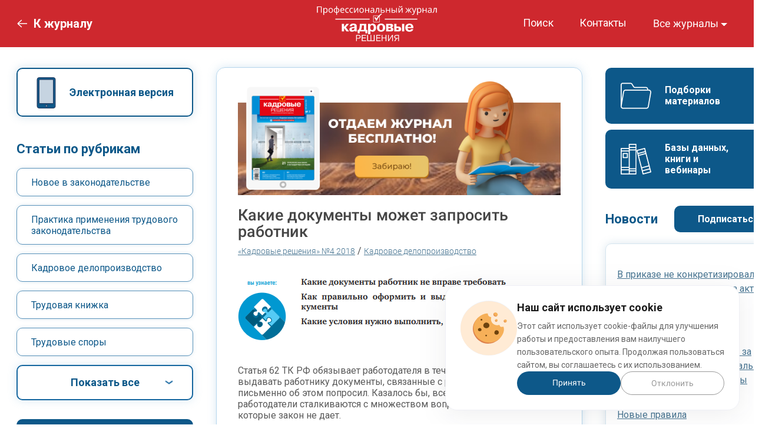

--- FILE ---
content_type: text/html; charset=UTF-8
request_url: https://www.profiz.ru/kr/4_2018/zapros_dokumentov/
body_size: 24271
content:
<!doctype html>
<html lang="ru">
<head>
    <title>Какие документы может запросить работник</title>

<meta name="description" content="Какие документы работодатель обязан предоставить работнику. Как правильно оформить и выдать запрашиваемые документы."><meta name="keywords" content="запрос документов, заявление о выдаче документов, какие документы выдавать работнику, какие документы нельзя выдавать работнику, справка как оформить, справка о доходах физического лица, форма 2-ндфл, справка о занимаемой должности и зарплате, справка о среднем заработке по последнему месту работы, справка о стаже работы, справка о неполучении пособия по уходу за ребенком, справка о характере и условиях труда по основному месту работы"><meta name="viewport" content="width=device-width, initial-scale=1.0">
<meta name="yandex-verification" content="34ba84ccaecb92be"/>

<meta property="og:type" content="article">
<meta property="og:title" content="Какие документы может запросить работник">
<meta property="og:url" content="/kr/4_2018/zapros_dokumentov/">
<meta property="og:image" content="https://www.profiz.ru/img/sharing/logo_kr.jpg">
<meta property="og:image:height" content="213">
<meta property="og:image:width" content="406">
<!--[if lte IE 8]>
<link rel="stylesheet" media="screen" type="text/css" href="/css/lte-ie8.css"/><![endif]-->

<link type="image/x-icon" href="/favicon.ico" rel="shortcut icon"><link type="image/x-icon" href="/img/favicons/favicon-kr.ico" rel="shortcut icon"><link rel="stylesheet" media="screen" type="text/css" href="/css/jquery.fancybox.min.css">
<link rel="stylesheet" media="screen" type="text/css" href="/css/desktop.css?16012026"/><link rel="preconnect" href="https://fonts.googleapis.com">
<link rel="preconnect" href="https://fonts.gstatic.com" crossorigin>
<link href="https://fonts.googleapis.com/css2?family=Roboto:wght@300;400;500;700&display=swap" rel="stylesheet">

<script type="text/javascript" src="/js/jquery-1.10.2.min.js"></script>
<script type="text/javascript" src="/js/subscribe-projects.js"></script>


  <!-- Yandex.Metrika counter -->
<script type="text/javascript" >
  (function(m,e,t,r,i,k,a){m[i]=m[i]||function(){(m[i].a=m[i].a||[]).push(arguments)};
  m[i].l=1*new Date();
  for (var j = 0; j < document.scripts.length; j++) {if (document.scripts[j].src === r) { return; }}
  k=e.createElement(t),a=e.getElementsByTagName(t)[0],k.async=1,k.src=r,a.parentNode.insertBefore(k,a)})
  (window, document, "script", "https://mc.yandex.ru/metrika/tag.js", "ym");

  ym(104680, "init", {
       clickmap:true,
       trackLinks:true,
       accurateTrackBounce:true,
       webvisor:true
  });
</script>
<noscript><div><img src="https://mc.yandex.ru/watch/104680" style="position:absolute; left:-9999px;" alt="" /></div></noscript>
<!-- /Yandex.Metrika counter -->

<script src="//code-eu1.jivosite.com/widget/RxYXtMroPX" async></script></head>
<body>
<div class="l_wrapper">
  <header class="header" id="kr">
                <div class="header-content l_container">
    <div class="header-mag menu">
                  <a class="back-link" href="/kr/"><i class="back_arrow"></i><span class="back-text">К журналу</span></a>
              <div class="header-logo magazine">
        <a class="logo-mag" href="/kr/">
            <img src="/img/new-design/logo-kr_new.svg">
        </a>
      </div>
      <a href="/search/" class="header-search">
        <svg width="26" height="26" viewBox="0 0 26 26" fill="none" xmlns="http://www.w3.org/2000/svg">
          <path d="M25.6822 24.1504L18.2886 16.7568C19.7208 14.9877 20.5831 12.7398 20.5831 10.2916C20.5831 4.61713 15.9659 0 10.2915 0C4.61708 0 0 4.61707 0 10.2915C0 15.9659 4.61713 20.5831 10.2916 20.5831C12.7398 20.5831 14.9877 19.7208 16.7568 18.2886L24.1505 25.6822C24.3617 25.8935 24.639 25.9997 24.9164 25.9997C25.1937 25.9997 25.4711 25.8935 25.6823 25.6822C26.1059 25.2587 26.1059 24.574 25.6822 24.1504ZM10.2916 18.4164C5.81093 18.4164 2.16666 14.7721 2.16666 10.2915C2.16666 5.81088 5.81093 2.16661 10.2916 2.16661C14.7722 2.16661 18.4165 5.81088 18.4165 10.2915C18.4165 14.7721 14.7721 18.4164 10.2916 18.4164Z" fill="white"/>
        </svg>
      </a>
      <div class="menu__icon icon-menu">
        <span></span>
        <span></span>
        <span></span>
      </div>
      <nav class="menu__burger">
        <ul class="menu__list mag-list">
                                      <li><a class="menu__link" href="/sr/">Секретарь-референт</a></li>
                                      <li><a class="menu__link" href="/se/">Справочник экономиста</a></li>
                                      <li><a class="menu__link" href="/peo/">Планово-экономический отдел</a></li>
                                      <li><a class="menu__link" href="/eco/">Справочник эколога</a></li>
                                      <li><a class="menu__link" href="/sec/">Санэпидконтроль. Охрана труда</a></li>
                                      <li><a class="menu__link" href="/pb/">Промышленная безопасность. Разъяснения. Вопросы и ответы</a></li>
                                      <li><a class="menu__link" href="/es/">ЭкоСпоры</a></li>
                    </ul>
      </nav>
      <nav class="menu__body">
        <ul class="menu__list">
          <li class="menu-list__item"><a class="menu__link" href="/search/">Поиск</a></li>
          <li class="menu-list__item"><a class="menu__link" href="/kr/contacts/">Контакты</a></li>
          <li class="menu-list__item">
            <div class="dropdown">
              <button class="dropdown-toggle" type="button" id="dropdownMenuButton" data-bs-toggle="dropdown" aria-expanded="false">Все журналы</button>
              <ul class="kr dropdown-menu dropdown-menu-right" aria-labelledby="dropdownMenuButton">
                                                        <li class="dropdown-menu__item"><a class="dropdown-link" href="/sr/">Секретарь-референт</a></li>
                                                        <li class="dropdown-menu__item"><a class="dropdown-link" href="/se/">Справочник экономиста</a></li>
                                                        <li class="dropdown-menu__item"><a class="dropdown-link" href="/peo/">Планово-экономический отдел</a></li>
                                                        <li class="dropdown-menu__item"><a class="dropdown-link" href="/eco/">Справочник эколога</a></li>
                                                        <li class="dropdown-menu__item"><a class="dropdown-link" href="/sec/">Санэпидконтроль. Охрана труда</a></li>
                                                        <li class="dropdown-menu__item"><a class="dropdown-link" href="/pb/">Промышленная безопасность. Разъяснения. Вопросы и ответы</a></li>
                                                        <li class="dropdown-menu__item"><a class="dropdown-link" href="/es/">ЭкоСпоры</a></li>
                                </ul>
            </div>
          </li>
        </ul>
      </nav>
    </div>
  </div>
      </header>  <main class="l_page">
    <div class="l_page--body l_container">
      <div class="mag-block__content">
        <div class="mag-block__content_left">
          <div class="widget-block">
            <a href="https://kiosker.ru/publication/1-kadrovye-reshenija/" class="btn btn-outline kiosker" target="_blank" rel="nofollow">Электронная версия</a>
          </div>

          <div class="rubrics-block">
            <div class="rubrics-title">Статьи по рубрикам</div>
            <ul class="rubrics-block__list">
                                  <li class="rubrics rubrics-block__list_item"><a href="/kr/rubric/46/">Новое в законодательстве</a></li>
                                  <li class="rubrics rubrics-block__list_item"><a href="/kr/rubric/47/">Практика применения трудового законодательства</a></li>
                                  <li class="rubrics rubrics-block__list_item"><a href="/kr/rubric/48/">Кадровое делопроизводство</a></li>
                                  <li class="rubrics rubrics-block__list_item"><a href="/kr/rubric/49/">Трудовая книжка</a></li>
                                  <li class="rubrics rubrics-block__list_item"><a href="/kr/rubric/50/">Трудовые споры</a></li>
                                  <li class="rubrics rubrics-block__list_item"><a href="/kr/rubric/53/">Охрана труда</a></li>
                                  <li class="rubrics rubrics-block__list_item"><a href="/kr/rubric/51/">Оплата труда</a></li>
                                  <li class="rubrics rubrics-block__list_item"><a href="/kr/rubric/64/">Рабочее время</a></li>
                                  <li class="rubrics rubrics-block__list_item"><a href="/kr/rubric/55/">Социальное обеспечение</a></li>
                                  <li class="rubrics rubrics-block__list_item"><a href="/kr/rubric/56/">Пенсионное обеспечение</a></li>
                                  <li class="rubrics rubrics-block__list_item"><a href="/kr/rubric/52/">Бухгалтерия и кадры</a></li>
                                  <li class="rubrics rubrics-block__list_item"><a href="/kr/rubric/54/">Надзор и контроль</a></li>
                                  <li class="rubrics rubrics-block__list_item"><a href="/kr/rubric/60/">Архивное дело</a></li>
                                  <li class="rubrics rubrics-block__list_item"><a href="/kr/rubric/61/">Зарубежный опыт</a></li>
                                  <li class="rubrics rubrics-block__list_item"><a href="/kr/rubric/58/">Кадровый менеджмент</a></li>
                                  <li class="rubrics rubrics-block__list_item"><a href="/kr/rubric/62/">Рекрутинг</a></li>
                                  <li class="rubrics rubrics-block__list_item"><a href="/kr/rubric/59/">Банк документов</a></li>
                                  <li class="rubrics rubrics-block__list_item"><a href="/kr/rubric/63/">Мотивация труда</a></li>
                                  <li class="rubrics rubrics-block__list_item"><a href="/kr/rubric/243/">Контрольная работа</a></li>
                                  <li class="rubrics rubrics-block__list_item"><a href="/kr/rubric/244/">Время отдыха</a></li>
                            </ul>
            <a href="#" class="btn btn-outline show-more">Показать все</a>
          </div>

          <div class="widget-block">
            <a href="/subscribe/kr/post/" class="btn btn-blue subcat">Подписка по каталогам</a>
            <a href="/kr/authors/" class="btn btn-blue auth">Авторам</a>
            <a href="/kr/adv/" class="btn btn-blue advertisers">Рекламодателям</a>
          </div>
        </div>

        <div class="mag-block__content_center">
          <div class="art-body">
            <a class="article-demo" href="/kr/demo-number/?utm_source=site&utm_medium=banner&utm_campaign=kr"><img src="../../../img/mag-banners/article-demo_kr.png" alt="Отдаем журнал бесплатно!"></a>
                              <h1 class="art-body__title">Какие документы может запросить работник</h1>
                <div class="art-body__mag-link_wrapper">
                  <a class="art-body__mag-link" href="/kr/4_2018/">&laquo;Кадровые решения&raquo; №4 2018</a> / <a class="art-body__mag-link" href="/kr/rubric/48/"> Кадровое делопроизводство</a>
                </div>
              
            <div class="art-content"><p>&nbsp;</p>

<p><img alt="" src="https://www.profiz.ru/upl/pictures/KR_2018/kr_4/%D0%A1%D0%BB%D0%B0%D0%B2_%D0%90%D0%BD%D0%BD.PNG" style="height:105px; width:535px" /></p>

<p>&nbsp;</p>

<p>Статья 62 ТК РФ обязывает работодателя в течение трех рабочих дней выдавать работнику документы, связанные с работой, если работник письменно об этом попросил. Казалось бы, все просто. Но на практике работодатели сталкиваются с множеством вопросов, ответы на которые закон не дает.</p>

<p>Опираясь на судебные решения, постараемся ответить на эти вопросы.</p>

<h2>КАК ЗАПРАШИВАТЬ ДОКУМЕНТЫ</h2>

<p>Только письменный запрос (заявление работника) является основанием для выдачи документов, связанных с работой. И это заявление играет огромную роль. Во-первых, от даты получения заявления начнется отсчет трех рабочих дней, в течение которых нужно выдать документ. Во-вторых, только из заявления мы узнаем, какие именно документы просит работник. В-третьих, опираясь на заявление, можно дать мотивированный отказ в выдаче документов, которые не относятся непосредственно к работе.</p>

<p>Если письменного запроса не было, а была только устная просьба работника, работодатель может ее проигнорировать. Суды не считают это нарушением<a href="#_ftn1" name="_ftnref1" title="">[1]</a>.</p>

<p>Работник пишет заявление в свободной форме на имя руководителя организации (пример 1). Обязательно указывает, какие именно документы он просит выдать. Если сам прийти за документами в нужный срок работник не сможет, в заявлении он может указать, по какому адресу их можно отправить по почте.</p>

<p><img alt="Заявление работника о выдаче документов" src="https://www.profiz.ru/upl/pictures/KR_2018/kr_4/%D0%A1%D0%BB%D0%B0%D0%B2_%D0%9F%D1%801.PNG" style="height:336px; width:548px" /></p>

<p>Заявление желательно зарегистрировать. Это позволяет зафиксировать именно дату получения, ведь на деле дата написания заявления не всегда совпадает с датой получения этого заявления работодателем.</p>

<p>Запросить документы, связанные с работой, может не только действующий или увольняющийся работник, но и бывший. При этом не играет никакой роли, как давно он был уволен<a href="#_ftn2" name="_ftnref2" title="">[2]</a>.</p>

<h2>КАКИЕ ДОКУМЕНТЫ НЕ ВПРАВЕ ТРЕБОВАТЬ РАБОТНИК</h2>

<p>Статья 62 ТК РФ дает работнику право требовать не любые документы организации, а только те, которые связаны конкретно с ним, с его трудовой деятельностью. В качестве примера в данной статье перечислим некоторые виды справок и приказов по личному составу. Но этот список открытый, законодатели оставили возможность запрашивать и другие документы. И эта неопределенность часто приводит к конфликтам.</p>

<p>Например, некоторые работники запрашивают копии штатных расписаний, локальных нормативных актов, инструкций, протоколов. Нужно ли их выдавать? По какому критерию определять, связан ли данный документ с работой конкретного работника? Ответа в законе нет, поэтому работодателям приходится решать это самостоятельно, на свой страх и риск.</p>

<h4>Локальные нормативные акты</h4>

<p>По мнению судей, локальные нормативные акты не относятся к документам, связанным с работой конкретного работника. Суды подтверждают, что работодатель не обязан выдавать копии локальных актов, с которыми работник должным образом был ознакомлен в период работы<a href="#_ftn3" name="_ftnref3" title="">[3]</a>.</p>

<h4>Штатное расписание, должностные инструкции</h4>

<p>Суды считают, что по смыслу ст. 62 ТК РФ работодатель обязан предоставлять только те документы, которые содержат персональные данные работника, сделавшего запрос<a href="#_ftn4" name="_ftnref4" title="">[4]</a>.</p>

<p>Соответственно, если документ такие данные не содержит и не описывает конкретную трудовую функцию работника, то и выдавать его по запросу работника не обязательно.</p>

<p><img alt="" src="https://www.profiz.ru/upl/pictures/KR_2018/kr_4/%D0%A1%D0%BB%D0%B0%D0%B2_%D0%A1%D0%9F.PNG" style="height:266px; width:548px" /></p>

<h4>Приказы для подразделения, нормативные акты министерств</h4>

<p>Письменные распоряжения организации, касающиеся структурных подразделений в целом, работодатель также не обязан выдавать по запросу работника. К такому выводу пришли сразу несколько судов<a href="#_ftn5" name="_ftnref5" title="">[5]</a>.</p>

<p>Также работодатель не обязан знакомить работников с нормативными документами министерств и ведомств и предоставлять их копии. Даже если на основании нормативного акта работодатель разрабатывает систему оплаты труда работников, в копии документа можно правомерно отказать, ведь его составляла не компания<a href="#_ftn6" name="_ftnref6" title="">[6]</a>.</p>

<p>Формы первичных учетных бухгалтерских документов также не являются документами, связанными с работой<a href="#_ftn7" name="_ftnref7" title="">[7]</a>.</p>

<h4>Документы с конфиденциальной информацией</h4>

<p>Если у работника нет доступа к конфиденциальной информации, то в выдаче копий документов, содержащих эти сведения, можно отказать<a href="#_ftn8" name="_ftnref8" title="">[8]</a>.</p>

<p>Ставропольский краевой суд<a href="#_ftn9" name="_ftnref9" title="">[9]</a> попробовал обобщить законные причины не выдавать работникам копии документов.</p>

<p>Так, основанием для отказа выдать копию может служить наличие в документе информации, которая относится к государственной, коммерческой или служебной тайне, или наличие сведений конфиденциального характера о третьих лицах, в том числе о других работниках. К таким документам суд отнес копии материалов инвентаризации, договоров о полной коллективной материальной ответственности.</p>

<p>Графики отпусков, табели учета рабочего времени также содержат информацию о других работниках организации. Поэтому работодатель вправе отказать работнику в выдаче копий этих документов<a href="#_ftn10" name="_ftnref10" title="">[10]</a>.</p>

<h2>КАК ОФОРМЛЯЮТСЯ СПРАВКИ</h2>

<p>Работникам могут понадобиться различные справки. Некоторые из них имеют установленную форму, другие составляются произвольно. Расскажем о самых распространенных.</p>

<h4>Справка о доходах физического лица (форма 2-НДФЛ)</h4>

<p>Форма этой справки утверждена Приказом ФНС России от 30.10.2015 № ММВ-7-11/485@. С февраля 2018 г. в нее внесены некоторые изменения<a href="#_ftn11" name="_ftnref11" title="">[11]</a>, главные из которых:</p>

<p>&bull;&nbsp;из раздела 2 исчезло поле, где нужно было указывать адрес физического лица, которое получило доход;</p>

<p>&bull;&nbsp;из раздела 4 удалены инвестиционные вычеты;</p>

<p>&bull;&nbsp;для реорганизованных организаций добавлены дополнительные поля (форма реорганизации (ликвидации), ИНН/КПП реорганизованной организации).</p>

<p>Эту правку готовит бухгалтер, так как в ней указываются сведения об источнике дохода, заработной плате и удержанных налогах.</p>

<h4>Справка о занимаемой должности и зарплате</h4>

<p>Эту справку запрашивают для оформления визы, получения субсидии, оформления опекунства или усыновления.</p>

<p>Нужна она и для военкомата при первоначальной постановке на воинский учет.</p>

<p>Справка не имеет жесткой формы, но конкретные требования к содержанию и форме документа может установить орган, для которого данная справка запрашивается (пример 2).</p>

<p><img alt="Пример справки о занимаемой должности и заработной плате" src="https://www.profiz.ru/upl/pictures/KR_2018/kr_4/%D0%A1%D0%BB%D0%B0%D0%B2_%D0%9F%D1%802.PNG" style="height:357px; width:548px" /></p>

<p>Оформляют справку обычно на фирменном бланке. Чтобы она имела юридическую силу, ее должен подписать руководитель организации или уполномоченный работник. Если справка содержит информацию о заработной плате либо иные сведения финансового характера, то нужна также подпись главного бухгалтера. Подписи должностных лиц заверяют печатью организации (при ее наличии).</p>

<p>Полномочия подписывать справки должны быть указаны либо в приказе о распределении обязанностей, либо в доверенности (ст. 8, 57 ТК РФ, ст. 185 Гражданского кодекса РФ (ГК РФ)). В спорных ситуациях может потребоваться документ, дающий право подписи лицу, подписавшему справку вместо руководителя организации.</p>

<h4>Справка о среднем заработке за последние три месяца по последнему месту работы</h4>

<p>Эту справку может затребовать уволенный работник, который хочет встать на учет в центр занятости.</p>

<p>Рекомендованная форма справки приведена в письме Минтруда России от 15.08.2016 № 16-5/В-421. При этом ведомство разъясняет, что орган занятости обязан принять справку в произвольной форме, если она содержит все сведения, необходимые, чтобы определить размер и сроки выплаты пособия по безработице.</p>

<p>Как правило, эту справку готовит бухгалтер, подписывают руководитель организации и главный бухгалтер. Печать ставится при ее наличии.</p>

<h4>Справка о стаже работы в организации</h4>

<p>Справку запрашивают, когда нужно подтвердить, что работник трудился у работодателя в течение определенного времени. Составляется в произвольной форме на фирменном бланке.</p>

<p>Сначала выясните, для чего работник запрашивает справку &mdash; от этого будет зависеть объем содержащихся в ней сведений. Уточните, указывать ли периоды работы по всем должностям, которые занимал работник, или достаточно общего трудового стажа в организации, нужны ли ссылки на приказы о приеме и увольнении и т. п.</p>

<h4>Справка о неполучении пособия по уходу за ребенком</h4>

<p>Получать ежемесячное пособие по уходу за ребенком в возрасте до полутора лет может один из родителей или другое лицо, фактически осуществляющее уход. Поэтому родитель, который не будет получать пособие и использовать отпуск по уходу за ребенком, должен взять об этом справку.</p>

<p>Форму справки закон не устанавливает. Ее составляют в произвольном виде, подписывают руководитель компании и главный бухгалтер.</p>

<h4>Справка о характере и условиях труда по основному месту работы</h4>

<p>Если работник хочет трудиться по совместительству у другого работодателя, но там условия труда вредные или опасные, он должен представить справку о характере и условиях труда по основному месту работы. Это связано с тем, что нельзя работать по совместительству на вредном производстве, если основная работа связана с такими же условиями.</p>

<p>Справку оформляют в произвольном виде. Подписывает ее руководитель организации или уполномоченное лицо.</p>

<div>
<hr />
<div id="ftn1">
<p><a href="#_ftnref1" name="_ftn1" title="">[1]</a> Решение Советского районного суда г. Липецка от 25.01.2018 по делу № 2-849/2018г.</p>
</div>

<div id="ftn2">
<p><a href="#_ftnref2" name="_ftn2" title="">[2]</a> Определение Московского городского суда от 08.09.2011 по делу № 33-28750.</p>
</div>

<div id="ftn3">
<p><a href="#_ftnref3" name="_ftn3" title="">[3]</a> Апелляционное определение Суда Ханты-Мансийского автономного округа &mdash; Югры от 16.01.2018 по делу № 33-418/2018.</p>
</div>

<div id="ftn4">
<p><a href="#_ftnref4" name="_ftn4" title="">[4]</a> Апелляционное определение Приморского краевого суда от 12.12.2017 по делу № 33-12403/2017.</p>
</div>

<div id="ftn5">
<p><a href="#_ftnref5" name="_ftn5" title="">[5]</a> Апелляционные определения Волгоградского областного суда от 19.12.2014 по делу № 33-374/2015, Свердловского областного суда от 17.01.2017 по делу № 33-663/2017.</p>
</div>

<div id="ftn6">
<p><a href="#_ftnref6" name="_ftn6" title="">[6]</a> Апелляционное определение Свердловского областного суда от 10.03.2015 по делу № 33-3588/2015.</p>
</div>

<div id="ftn7">
<p><a href="#_ftnref7" name="_ftn7" title="">[7]</a> Решение Арзамасского городского суда Нижегородской области от 22.01.2018 по делу № 2-164/2018 (2-3058/2017;) ~ М-2788/2017.</p>
</div>

<div id="ftn8">
<p><a href="#_ftnref8" name="_ftn8" title="">[8]</a> Апелляционное определение Суда Ханты-Мансийского автономного округа &mdash; Югры от 22.11.2016 № 33-9138/2016.</p>
</div>

<div id="ftn9">
<p><a href="#_ftnref9" name="_ftn9" title="">[9]</a> Апелляционное определение от 02.10.2015 по делу № 33-6746/2015.</p>
</div>

<div id="ftn10">
<p><a href="#_ftnref10" name="_ftn10" title="">[10]</a> Апелляционные определения Верховного суда Республики Саха (Якутия) от 14.10.2015 по делу № 33-3515/15, Магаданского областного суда от 25.02.2015 по делу № 2-5237/2014, 33-159/2015.</p>
</div>

<div id="ftn11">
<p><a href="#_ftnref11" name="_ftn11" title="">[11]</a> Приказ ФНС России от 17.01.2018 № ММВ-7-11/19@.</p>
</div>
</div>
</div>

            <p style="margin-top:20px;" class="author-name">А. Н. Славинская,<br />
специалист по кадрам, преподаватель по кадровому делопроизводству УЦ «Эксперт»</p>
            <p style="margin-top: 20px; font-style: italic;">Материал публикуется частично. Полностью его можно прочитать в журнале «Кадровые решения» № 4, 2018.</p>

            <div class="art-download-btn">
                                  <a class="btn btn-art" href="/free-article/kr/4547/">Получить статью целиком бесплатно</a>
                              <a class="btn btn-art modalbox-subscribe" href="#kr-subscr-panel">Купить журнал со статьей</a>
            </div>

                        </div>
        </div>

        <div class="mag-block__content_right">
          <div class="widget-block">
            <a href="/kr/selections/" class="btn btn-blue selection">Подборки материалов</a>
            <a href="/kr/projects/" class="btn btn-blue bankdoc">Базы данных, книги и вебинары</a>
          </div>

              <div class="news-block">
    <div class="news-block__top-btn">
      <a href="/kr/blog/" class="news-block__title">Новости</a>
      <a class="btn btn-blue" href="/kr/news-subscribe/">Подписаться</a>
    </div>
    <div class="news-block__list_wrapper">
      <ul class="news-block__list">
                                        <li class="news-block__list_item"><a href="/kr/blog/post_18418/">В приказе не конкретизировали проступок, но сослались на акт проверки – суды отменили взыскание</a></li>
                                                      <li class="news-block__list_item"><a href="/kr/blog/post_18417/">Штрафовать работодателей за нарушения в сфере персональных данных будут мировые суды</a></li>
                                                      <li class="news-block__list_item"><a href="/kr/blog/post_18416/">Новые правила медосвидетельствования иностранцев и меры ответственности: 3 проекта внесено в Госдуму</a></li>
                                                                                                                                                                                                                                                                                                                                                                                                                                                                                                                                                                                                                                                                                                                                                                                                                                                                                                                                                                                                                                                                                                                                                                                                                                                                                                                                                                                                                                                                                                                                                                                                                                                                                                                                                                                                                                                                                                                                                                                                                                                                                                                                                                                                                                                                                                                                                                                                                                                                                                                                                                                                                                                                                                                                                                                                                                                                                                                                                                                                                                                                                                                                                                                                                                                                                                                                                                                                                                                                                                                                                                                                                                                                                                                                                                                                                                                                                                                                                                                                                                                                                                                                                                                                                                                                                                                                                                                                                                                                                                                                                                                                                                                                                                                                                                                                                                                                                                                                                                                                                                                                                                                                                                                                                                                                                                                                                                                                                                                                                                                                                                                                                                                                                                                                                                                                                                                                                                                                                                                                                                                                                                                                                                                                                                                                                                                                                                                                                                                                                                                                                                                                                                                                                                                                                                                                                                                                                                                                                                                                                                                                                                                                                                                                                                                                                                                                                                                                                                                                                                                                                                                                                                                                                                                                                                                                                                                                                                                                                                                                                                                                                                                                                                                                                                                                                                                                                                                                                                                                                                                                                                                                                                                                                                                                                                                                                                                                                                                                                                                                                                                                                                                                                                                                                                                                                                                                                                                                                                                                                                                                                                                                                                                                                                                                                                                                                                                                                                                                                                                                                                                                                                                                                                                                                                                                                                                                                                                                                                                                                                                                                                                                                                                                                                                                                                                                                                                                                                                                                                                                                                                                                                                                                                                                                                                                                                                                                                                                                                                                                                                                                                                                                                                                                                                                                                                                                                                                                                                                                                                                                                                                                                                                                                                                                                                                                                                                                                                                                                                                                                                                                                                                                                                                                                                                                                                                                                                                                                                                                                                                                                                                                                                                                                                                                                                                                                                                                                                                                                                                                                                                                                                                                                                                                                                                                                                                                                                                                                                                                                                                                                                                                                                                                                                                                                                                                                                                                                                                                                                                                                                                                                                                                                                                                                                                                                                                                                                                                                                                                                                                                                                                                                                                                                                                                                                                                                                                                                                                                                                                                                                                                                                                                                                                                                                                                                                                                                                                                                                                                                                                                                                                                                                                                                                                                                                                                                                                                                                                                                                                                                                                                                                                                                                                                                                                                                                                                                                                                                                                                                                                                                                                                                                                                                                                                                                                                                                                                                                                                                                                                                                                                                                                                                                                                                                                                                                                                                                                                                                                                                                                                                                                                                                                                                                                                                                                                                                                                                                                                                                                                                                                                                                                                                                                                                                                                                                                                                                                                                                                                                                                                                                                                                                                                                                                                                                                                                                                                                                                                                                                                                                                                                                                                                                                                                                                                                                                                                                                                                                                                                                                                                                                                                                                                                                                                                                                                                                                                                                                                                                                                                                                                                                                                                                                                                                                                                                                                                                                                                                                                                                                                                                                                                                                                                                                                                                                                                                                                                                                                                                                                                                                                                                                                                                                                                                                                                                                                                                                                                                                                                                                                                                                                                                                                                                                                                                                                                                                                                                                                                                                                                                                                                                                                                                                                                                                                                                                                                                                                                                                                                                                                                                                                                                                                                                                                                                                                                                                                                                                                                                                                                                                                                                                                                                                                                                                                                                                                                                                                                                                                                                                                                                                                                                                                                                                                                                                                                                                                                                                                                                                                                                                                                                                                                                                                                                                                                                                                                                                                                                                                                                                                                                                                                                                                                                                                                                                                                                                                                                                                                                                                                                                                                                                                                                                                                                                                                                                                                                                                                                                                                                                                                                                                                                                                                                                                                                                                                                                                                                                                                                                                                                                                                                                                                                                                                                                                                                                                                                                                                                                                                                                                                                                                                                                                                                                                                                                                                                                                                                                                                                                                                                                                                                                                                                                                                                                                                                                                                                                                                                                                                                                                                                                                                                                                                                                                                                                                                                                                                                                                                                                                                                                                                                                                                                                                                                                                                                                                                                                                                                                                                                                                                                                                                                                                                                                                                                                                                                                                                                                                                                                                                                                                                                                                                                                                                                                                                                                                                                                                                                                                                                                                                                                                                                                                                                                                                                                                                                                                                                                                                                                                                                                                                                                                                                                                                                                                                                                                                                                                                                                                                                                                                                                                                                                                                                                                                                                                                                                                                                                                                                                                                                                                                                                                                                                                                                                                                                                                                                                                                                                                                                                                                                                                                                                                                                                                                                                                                                                                                                                                                                                                                                                                                                                                                                                                                                                                                                                                                                                                                                                                                                                                                                                                                                                                                                                                                                                                                                                                                                                                                                                                                                                                                                                                                                                                                                                                                                                                                                                                                                                                                                                                                                                                                                                                                                                                                                                                                                                                                                                                                                                                                                                                                                                                                                                                                                                                                                                                                                                                                                                                                                                                                                                                                                                                                                                                                                                                                                                                                                                                                                                                                                                                                                                                                                                                                                                                                                                                                                                                                                                                                                                                                                                                                                                                                                                                                                                                                                                                                                                                                                                                                                                                                                                                                                                                                                                                                                                                                                                                                                                                                                                                                                                                                                                                                                                                                                                                                                                                                                                                                                                                                                                                                                                                                                                                                                                                                                                                                                                                                                                                                                                                                                                                                                                                                                                                                                                                                                                                                                                                                                                                                                                                                                                                                                                                                                                                                                                                                                                                                                                                                                                                                                                                                                                                                                                                                                                                                                                                                                                                                                                                                                                                                                                                                                                                                                                                                                                                                                                                                                                                                                                                                                                                                                                                                                                                                                                                                                                                                                                                                                                                                                                                                                                                                                                                                                                                                                                                                                                                                                                                                                                                                                                                                                                                                                                                                                                                                                                                                                                                                                                                                                                                                                                                                                                                                                                                                                                                                                                                                                                                                                                                                                                                                                                                                                                                                                                                                                                                                                                                                                                                                                                                                                                                                                                                                                                                                                                                                                                                                                                                                                                                                                                                                                                                                                                                                                                                                                                                                                                                                                                                                                                                                                                                                                                                                                                                                                                                                                                                                                                                                                                                                                                                                                                                                                                                                                                                                                                                                                                                                                                                                                                                                                                                                                                                                                                                                                                                                                                                                                                                                                                                                                                                                                                                                                                                                                                                                                                                                                                                                                                                                                                                                                                                                                                                                                                                                                                                                                                                                                                                                                                                                                                                                                                                                                                                                                                                                                                                                                                                                                                                                                                                                                                                                                                                                                                                                                                                                                                                                                                                                                                                                                                                                                                                                                                                                                                                                                                                                                                                                                                                                                                                                                                                                                                                                                                                                                                                                                                                                                                                                                                                                                                                                                                                                                                                                                                                                                                                                                                                                                                                                                                                                                                                                                                                                                                                                                                                                                                                                                                                                                                                                                                                                                                                                                                                                                                                                                                                                                                                                                                                                                                                                                                                                                                                                                                                                                                                                                                                                                                                                                                                                                                                                                                                                                                                                                                                                                                                                                                                                                                                                                                                                                                                                                                                                                                                                                                                                                                                                                                                                                                                                                                                                                                                                                                                                                                                                                                                                                                                                                                                                                                                                                                                                                                                                                                                                                                                                                                                                                                                                                                                                                                                                                                                                                                                                                                                                                                                                                                                                                                                                                                                                                                                                                                                                                                                                                                                                                                                                                                                                                                                                                                                                                                                                                                                                                                                                                                                                                                                                                                                                                                                                                                                                                                                                                                                                                                                                                                                                                                                                                                                                                                                                                                                                                                                                                                                                                                                                                                                                                                                                                                                                                                                                                                                                                                                                                                                                                                                                                                                                                                                                                                                                                                                                                                                                                                                                                                                                                                                                                                                                                                                                                                                                                                                                                                                                                                                                                                                                                                                                                                                                                                                                                                                                                                                                                                                                                                                                                                                                                                                                                                                                                                                                                                                                                                                                                                                                                                                                                                                                                                                                                                                                                                                                                                                                                                                                                                                                                                                                                                                                                                                                                                                                                                                                                                                                                                                                                                                                                                                                                                                                                                                                                                                                                                                                                                                                                                                                                                                                                                                                                                                                                                                                                                                                                                                                                                                                                                                                                                                                                                                                                                                                                                                                                                                                                                                                                                                                                                                                                                                                                                                                                                                                                                                                                                                                                                                                                                                                                                                                                                                                                                                                                                                                                                                                                                                                                                                                                                                                                                                                                                                                                                                                                                                                                                                                                                                                                                                                                                                                                                                                                                                                                                                                                                                                                                                                                                                                                                                                                                                                                                                                                                                                                                                                                                                                                                                                                                                                                                                                                                                                                                                                                                                                                                                                                                                                                                                                                                                                                                                                                                                                                                                                                                                                                                                                                                                                                                                                                                                                                                                                                                                                                                                                                                                                                                                                                                                                                                                                                                                                                                                                                                                                                                                                                                                                                                                                                                                                                                                                                                                                                                                                                                                                                                                                                                                                                                                                                                                                                                                                                                                                                                                                                                                                                                                                                                                                                                                                                                                                                                                                                                                                                                                                                                                                                                                                                                                                                                                                                                                                                                                                                                                                                                                                                                                                                                                                                                                                                                                                                                                                                                                                                                                                                                                                                                                                                                                                                                                                                                                                                                                                                                                                                                                                                                                                                                                                                                                                                                                                                                                                                                                                                                                                                                                                                                                                                                                                                                                                                                                                                                                                                                                                                                                                                                                                                                                                                                                                                                                                                                                                                                                                                                                                                                                                                                                                                                                                                                                                                                                                                                                                                                                                                                                                                                                                                                                                                                                                                                                                                                                                                                                                                                                                                                                                                                                                                                                                                                                                                                                                                                                                                                                                                                                                                                                                                                                                                                                                                                                                                                                                                                                                                                                                                                                                                                                                                                                                                                                                                                                                                                                                                                                                                                                                                                                                                                                                                                                                                                                                                                                                                                                                                                                                                                                                                                                                                                                                                                                                                                                                                                                                                                                                                                                                                                                                                                                                                                                                                                                                                                                                                                                                                                                                                                                                                                                                                                                                                                                                                                                                                                                                                                                                                                                                                                                                                                                                                                                                                                                                                                                                                                                                                                                                                                                                                                                                                                                                                                                                                                                                                                                                                                                                                                                                                                                                                                                                                                                                                                                                                                                                                                                                                                                                                                                                                                                                                                                                                                                                                                                                                                                                                                                                                                                                                                                                                                                                                                                                                                                                                                                                                                                                                                                                                                                                                                                                                                                                                                                                                                                                                                                                                                                                                                                                                                                                                                                                                                                                                                                                                                                                                                                                                                                                                                                                                                                                                                                                                                                                                                                                                                                                                                                                                                                                                                                                                                                                                                                                                                                                                                                                                                                                                                                                                                                                                                                                                                                                                                                                                                                                                                                                                                                                                                                                                                                                                                                                                                                                                                                                                                                                                                                                                                                                                                                                                                                                                                                                                                                                                                                                                                                                                                                                                                                                                                                                                                                                                                                                                                                                                                                                                                                                                                                                                                                                                                                                                                                                                                                                                                                                                                                                                                                                                                                                                                                                                                                                                                                                                                                                                                                                                                                                                                                                                                                                                                                                                                                                                                                                                                                                                                                                                                                                                                                                                                                                                                                                                                                                                                                                                                                                                                                                                                                                                                                                                                                                                                                                                                                                                                                                                                                                                                                                                                                                                                                                                                                                                                                                                                                                                                                                                                                                                                                                                                                                                                                                                                                                                                                                                                                                                                                                                                                                                                                                                                                                                                                                                                                                                                                                                                                                                                                                                                                                                                                                                                                                                                                                                                                                                                                                                                                                                                                                                                                                                                                                                                                                                                                                                                                                                                                                                                                                                                                                                                                                                                                                                                                                                                                                                                                                                                                                                                                                                                                                                                                                                                                                                                                                                                                                                                                                                                                                                                                                                                                                                                                                                                                                                                                                                                                                                                                                                                                                                                                                                                                                                                                                                                                                                                                                                                                                                                                                                                                                                                                                                                                                                                                                                                                                                                                                                                                                                                                                                                                                                                                                                                                                                                                                                                                                                                                                                                                                                                                                                                                                                                                                                                                                                                                                                                                                                                                                                                                                                                                                                                                                                                                                                                                                                                                                                                                                                                                                                                                                                                                                                                                                                                                                                                                                                                                                                                                                                                                                                                                                                                                                                                                                                                                                                                                                                                                                                                                                                                                                                                                                                                                                                                                                                                                                                                                                                                                                                                                                                                                                                                                                                                                                                                                                                                                                                                                                                                                                                                                                                                                                                                                                                                                                                                                                                                                                                                                                                                                                                                                                                                                                                                                                                                                                                                                                                                                                                                                                                                                                                                                                                                                                                                                                                                                                                                                                                                                                                                                                                                                                                                                                                                                                                                                                                                                                                                                                                                                                                                                                                                                                                                                                                                                                                                                                                                                                                                                                                                                                                                                                                                                                                                                                                                                                                                                                                                                                                                                                                                                                                                                                                                                                                                                                                                                                                                                                                                                                                                                                                                                                                                                                                                                                                                                                                                                                                                                                                                                                                                                                                                                                                                                                                                                                                                                                                                                                                                                                                                                                                                                                                                                                                                                                                                                                                                                                                                                                                                                                                                                                                                                                                                                                                                                                                                                                                                                                                                                                                                                                                                                                                                                                                                                                                                                                                                                                                                                                                                                                                                                                                                                                                                                                                                                                                                                                                                                                                                                                                                                                                                                                                                                                                                                                                                                                                                                                                                                                                                                                                                                                                                                                                                                                                                                                                                                                                                                                                                                                                                                                                                                                                                                                                                                                                                                                                                                                                                                                                                                                                                                                                                                                                                                                                                                                                                                                                                                                                                                                                                                                                                                                                                                                                                                                                                                                                                                                                                                                                                                                                                                                                                                                                                                                                                                                                                                                                                                                                                                                                                                                                                                                                                                                                                                                                                                                                                                                                                                                                                                                                                                                                                                                                                                                                                                                                                                                                                                                                                                                                                                                                                                                                                                                                                                                                                                                                                                                                                                                                                                                                                                                                                                                                                                                                                                                                                                                                                                                                                                                                                                                                                                                                                                                                                                                                                                                                                                                                                                                                                                                                                                                                                                                                                                                                                                                                                                                                                                                                                                                                                                                                                                                                                                                                                                                                                                                                                                                                                                                                                                                                                                                                                                                                                                                                                                                                                                                                                                                                                                                                                                                                                                                                                                                                                                                                                                                                                                                                                                                                                                                                                                                                                                                                                                                                                                                                                                                                                                                                                                                                                                                                                                                                                                                                                                                                                                                                                                                                                                                                                                                                                                                                                                                                                                                                                                                                                                                                                                                                                                                                                                                                                                                                                                                                                                                                                                                                                                                                                                                                                                                                                                                                                                                                                                                                                                                                                                                                                                                                                                                                                                                                                                                                                                                                                                                                                                                                                                                                                                                                                                                                                                                                                                                                                                                                                                                                                                                                                                                                                                                                                                                                                                                                                                                                                                                                                                                                                                                                                                                                                                                                                                                                                                                                                                                                                                                                                                                                                                                                                                                                                                                                                                                                                                                                                                                                                                                                                                                                                                                                                                                                                                                                                                                                                                                                                                                                                                                                                                                                                                                                                                                                                                                                                                                                                                                                                                                                                                                                                                                                                                                                                                                                                                                                                                                                                                                                                                                                                                                                                                                                                                                                                                                                                                                                                                                                                                                                                                                                                                                                                                                                                                                                                                                                                                                                                                                                                                                                                                                                                                                                                                                                                                                                                                                                                                                                                                                                                                                                                                                                                                                                                                                                                                                                                                                                                                                                                                                                                                                                                                                                                                                                                                                                                                                                                                                                                                                                                                                                                                                                                                                                                                                                                                                                                                                                                                                                                                                                                                                                                                                                                                                                                                                                                                                                                                                                                                                                                                                                                                                                                                                                                                                                                                                                                                                                                                                                                                                                                                                                                                                                                                                                                                                                                                                                                                                                                                                                                                                                                                                                                                                                                                                                                                                                                                                                                                                                                                                                                                                                                                                                                                                                                                                                                                                                                                                                                                                                                                                                                                                                                                                                                                                                                                                                                                                                                                                                                                                                                                                                                                                                                                                                                                                                                                                                                                                                                                                                                                                                                                                                                                                                                                                                                                                                                                                                                                                                                                                                                                                                                                                                                                                                                                                                                                                                                                                                                                                                                                                                                                                                                                                                                                                                                                                                                                                                                                                                                                                                                                                                                                                                                                                                                                                                                                                                                                                                                                                                                                                                                                                                                                                                                                                                                                                                                                                                                                                                                                                                                                                                                                                                                                                                                                                                                                                                                                                                                                                                                                                                                                                                                                                                                                                                                                                                                                                                                                                                                                                                                                                                                                                                                                                                                                                                                                                                                                                                                                                                                                                                                                                                                                                                                                                                                                                                                                                                                                                                                                                                                                                                                                                                                                                                                                                                                                                                                                                                                                                                                                                                                                                                                                                                                                                                                                                                                                                                                                                                                                                                                                                                                                                                                                                                                                                                                                                                                                                                                                                                                                                                                                                                                                                                                                                                                                                                                                                                                                                                                                                                                                                                                                                                                                                                                                                                                                                                                                                                                                                                                                                                                                                                                                                                                                                                                                                                                                                                                                                                                                                                                                                                                                                                                                                                                                                                                                                                                                                                                                                                                                                                                                                                                                                                                                                                                                                                                                                                                                                                                                                                                                                                                                                                                                                                                                                                                                                                                                                                                                                                                                                                                                                                                                                                                                                                                                                                                                                                                                                                                                                                                                                                                                                                                                                                                                                                                                                                                                                                                                                                                                                                                                                                                                                                                                                                                                                                                                                                                                                                                                                                                                                                                                                                                                                                                                                                                                                                                                                                                                                                                                                                                                                                                                                                                                                                                                                                                                                                                                                                                                                                                                                                                                                                                                                                                                                                                                                                                                                                                                                                                                                                                                                                                                                                                                                                                                                                                                                                                                                                                                                                                                                                                                                                                                                                                                                                                                                                                                                                                                                                                                                                                                                                                                                                                                                                                                                                                                                                                                                                                                                                                                                                                                                                                                                                                                                                                                                                                                                                                                                                                                                                                                                                                                                                                                                                                                                                                                                                                                                                                                                                                                                                                                                                                                                                                                                                                                                                                                                                                                                                                                                                                                                                                                                                                                                                                                                                                                                                                                                                                                                                                                                                                                                                                                                                                                                                                                                                                                                                                                                                                                                                                                                                                                                                                                                                                                                                                                                                                                                                                                                                                                                                                                                                                                                                                                                                                                                                                                                                                                                                                                                                                                                                                                                                                                                                                                                                                                                                                                                                                                                                                                                                                                                                                                                                                                                                                                                                                                                                                                                                                                                                                                                                                                                                                                                                                                                                                                                                                                                                                                                                                                                                                                                                                                                                                                                                                                                                                                                                                                                                                                                                                                                                                                                                                                                                                                                                                                                                                                                                                                                                                                                                                                                                                                                                                                                                                                                                                                                                                                                                                                                                                                                                                                                                                                                                                                                                                                                                                                                                                                                                                                                                                                                                                                                                                                                                                                                                                                                                                                                                                                                                                                                                                                                                                                                                                                                                                                                                                                                                                                                                                                                                                                                                                                                                                                                                                                                                                                                                                                                                                                                                                                                                                                                                                                                                                                                                                                                                                                                                                                                                                                                                                                                                                                                                                                                                                                                                                                                                                                                                                                                                                                                                                                                                                                                                                                                                                                                                                                                                                                                                                                                                                                                                                                                                                                                                                                                                                                                                                                                                                                                                                                                                                                                                                                                                                                                                                                                                                                                                                                                                                                                                                                                                                                                                                                                                                                                                                                                                                                                                                                                                                                                                                                                                                                                                                                                                                                                                              </ul>
      <a href="/kr/blog/" class="btn btn-outline new-outline">Открыть все новости</a>
    </div>
  </div>


          <div class="widget-block">
            <a href="https://kadrovik-info.ru/" class="btn btn-blue forum-btn" target="_blank" rel="nofollow">Форум для специалистов по кадрам</a>
          </div>

          <div class="pz__slider right-column__slider slider-container">
            <div class="slider-item"><script type="text/javascript" src="//ru.commontools.net/bs/show/3qOrdz/"></script></div>
            <div class="slider-item"><script type="text/javascript" src="//ru.commontools.net/bs/show/3y5UXx/"></script></div>
            <div class="slider-item"><script type="text/javascript" src="//ru.commontools.net/bs/show/0AeJ00/"></script></div>
            <div class="slider-item"><script type="text/javascript" src="//ru.commontools.net/bs/show/8i4YH0/"></script></div>
            <div class="slider-item"><script type="text/javascript" src="//ru.commontools.net/bs/show/bUOmG0/"></script></div>
            <div class="slider-item"><script type="text/javascript" src="//ru.commontools.net/bs/show/2J44ap/"></script></div>
          </div>

          <div class="banner-right">
            <script type="text/javascript" src="//ru.commontools.net/bs/show/2oYh4v/"></script>
            <script type="text/javascript" src="//ru.commontools.net/bs/show/2sC1ru/"></script>
            <script type="text/javascript" src="//ru.commontools.net/bs/show/8huKY0/"></script>
            <script type="text/javascript" src="//ru.commontools.net/bs/show/Y5lCZ0/"></script>
            <script type="text/javascript" src="//ru.commontools.net/bs/show/3xWPOr/"></script>
          </div>
        </div>
      </div>
        <div id="mobile-block__content">
    <div class="mag-block__content">
        <div class="mag-block__content_center">
            <div class="art-body">
                              <a class="article-demo" href="/kr/demo-number/"><img src="../../../img/mag-banners/article-demo_kr.png" alt="Отдаем журнал бесплатно!"></a>
                                                  <p class="art-body__title">Какие документы может запросить работник</p>
                                <div class="art-body__mag-link_wrapper">
                    <a class="art-body__mag-link" href="/kr/4_2018/">&laquo;Кадровые решения&raquo; №4 2018</a> / <a class="art-body__mag-link" href="/kr/rubric/48/"> Кадровое делопроизводство</a>
                </div>

                <div class="art-content"><p>&nbsp;</p>

<p><img alt="" src="https://www.profiz.ru/upl/pictures/KR_2018/kr_4/%D0%A1%D0%BB%D0%B0%D0%B2_%D0%90%D0%BD%D0%BD.PNG" style="height:105px; width:535px" /></p>

<p>&nbsp;</p>

<p>Статья 62 ТК РФ обязывает работодателя в течение трех рабочих дней выдавать работнику документы, связанные с работой, если работник письменно об этом попросил. Казалось бы, все просто. Но на практике работодатели сталкиваются с множеством вопросов, ответы на которые закон не дает.</p>

<p>Опираясь на судебные решения, постараемся ответить на эти вопросы.</p>

<h2>КАК ЗАПРАШИВАТЬ ДОКУМЕНТЫ</h2>

<p>Только письменный запрос (заявление работника) является основанием для выдачи документов, связанных с работой. И это заявление играет огромную роль. Во-первых, от даты получения заявления начнется отсчет трех рабочих дней, в течение которых нужно выдать документ. Во-вторых, только из заявления мы узнаем, какие именно документы просит работник. В-третьих, опираясь на заявление, можно дать мотивированный отказ в выдаче документов, которые не относятся непосредственно к работе.</p>

<p>Если письменного запроса не было, а была только устная просьба работника, работодатель может ее проигнорировать. Суды не считают это нарушением<a href="#_ftn1" name="_ftnref1" title="">[1]</a>.</p>

<p>Работник пишет заявление в свободной форме на имя руководителя организации (пример 1). Обязательно указывает, какие именно документы он просит выдать. Если сам прийти за документами в нужный срок работник не сможет, в заявлении он может указать, по какому адресу их можно отправить по почте.</p>

<p><img alt="Заявление работника о выдаче документов" src="https://www.profiz.ru/upl/pictures/KR_2018/kr_4/%D0%A1%D0%BB%D0%B0%D0%B2_%D0%9F%D1%801.PNG" style="height:336px; width:548px" /></p>

<p>Заявление желательно зарегистрировать. Это позволяет зафиксировать именно дату получения, ведь на деле дата написания заявления не всегда совпадает с датой получения этого заявления работодателем.</p>

<p>Запросить документы, связанные с работой, может не только действующий или увольняющийся работник, но и бывший. При этом не играет никакой роли, как давно он был уволен<a href="#_ftn2" name="_ftnref2" title="">[2]</a>.</p>

<h2>КАКИЕ ДОКУМЕНТЫ НЕ ВПРАВЕ ТРЕБОВАТЬ РАБОТНИК</h2>

<p>Статья 62 ТК РФ дает работнику право требовать не любые документы организации, а только те, которые связаны конкретно с ним, с его трудовой деятельностью. В качестве примера в данной статье перечислим некоторые виды справок и приказов по личному составу. Но этот список открытый, законодатели оставили возможность запрашивать и другие документы. И эта неопределенность часто приводит к конфликтам.</p>

<p>Например, некоторые работники запрашивают копии штатных расписаний, локальных нормативных актов, инструкций, протоколов. Нужно ли их выдавать? По какому критерию определять, связан ли данный документ с работой конкретного работника? Ответа в законе нет, поэтому работодателям приходится решать это самостоятельно, на свой страх и риск.</p>

<h4>Локальные нормативные акты</h4>

<p>По мнению судей, локальные нормативные акты не относятся к документам, связанным с работой конкретного работника. Суды подтверждают, что работодатель не обязан выдавать копии локальных актов, с которыми работник должным образом был ознакомлен в период работы<a href="#_ftn3" name="_ftnref3" title="">[3]</a>.</p>

<h4>Штатное расписание, должностные инструкции</h4>

<p>Суды считают, что по смыслу ст. 62 ТК РФ работодатель обязан предоставлять только те документы, которые содержат персональные данные работника, сделавшего запрос<a href="#_ftn4" name="_ftnref4" title="">[4]</a>.</p>

<p>Соответственно, если документ такие данные не содержит и не описывает конкретную трудовую функцию работника, то и выдавать его по запросу работника не обязательно.</p>

<p><img alt="" src="https://www.profiz.ru/upl/pictures/KR_2018/kr_4/%D0%A1%D0%BB%D0%B0%D0%B2_%D0%A1%D0%9F.PNG" style="height:266px; width:548px" /></p>

<h4>Приказы для подразделения, нормативные акты министерств</h4>

<p>Письменные распоряжения организации, касающиеся структурных подразделений в целом, работодатель также не обязан выдавать по запросу работника. К такому выводу пришли сразу несколько судов<a href="#_ftn5" name="_ftnref5" title="">[5]</a>.</p>

<p>Также работодатель не обязан знакомить работников с нормативными документами министерств и ведомств и предоставлять их копии. Даже если на основании нормативного акта работодатель разрабатывает систему оплаты труда работников, в копии документа можно правомерно отказать, ведь его составляла не компания<a href="#_ftn6" name="_ftnref6" title="">[6]</a>.</p>

<p>Формы первичных учетных бухгалтерских документов также не являются документами, связанными с работой<a href="#_ftn7" name="_ftnref7" title="">[7]</a>.</p>

<h4>Документы с конфиденциальной информацией</h4>

<p>Если у работника нет доступа к конфиденциальной информации, то в выдаче копий документов, содержащих эти сведения, можно отказать<a href="#_ftn8" name="_ftnref8" title="">[8]</a>.</p>

<p>Ставропольский краевой суд<a href="#_ftn9" name="_ftnref9" title="">[9]</a> попробовал обобщить законные причины не выдавать работникам копии документов.</p>

<p>Так, основанием для отказа выдать копию может служить наличие в документе информации, которая относится к государственной, коммерческой или служебной тайне, или наличие сведений конфиденциального характера о третьих лицах, в том числе о других работниках. К таким документам суд отнес копии материалов инвентаризации, договоров о полной коллективной материальной ответственности.</p>

<p>Графики отпусков, табели учета рабочего времени также содержат информацию о других работниках организации. Поэтому работодатель вправе отказать работнику в выдаче копий этих документов<a href="#_ftn10" name="_ftnref10" title="">[10]</a>.</p>

<h2>КАК ОФОРМЛЯЮТСЯ СПРАВКИ</h2>

<p>Работникам могут понадобиться различные справки. Некоторые из них имеют установленную форму, другие составляются произвольно. Расскажем о самых распространенных.</p>

<h4>Справка о доходах физического лица (форма 2-НДФЛ)</h4>

<p>Форма этой справки утверждена Приказом ФНС России от 30.10.2015 № ММВ-7-11/485@. С февраля 2018 г. в нее внесены некоторые изменения<a href="#_ftn11" name="_ftnref11" title="">[11]</a>, главные из которых:</p>

<p>&bull;&nbsp;из раздела 2 исчезло поле, где нужно было указывать адрес физического лица, которое получило доход;</p>

<p>&bull;&nbsp;из раздела 4 удалены инвестиционные вычеты;</p>

<p>&bull;&nbsp;для реорганизованных организаций добавлены дополнительные поля (форма реорганизации (ликвидации), ИНН/КПП реорганизованной организации).</p>

<p>Эту правку готовит бухгалтер, так как в ней указываются сведения об источнике дохода, заработной плате и удержанных налогах.</p>

<h4>Справка о занимаемой должности и зарплате</h4>

<p>Эту справку запрашивают для оформления визы, получения субсидии, оформления опекунства или усыновления.</p>

<p>Нужна она и для военкомата при первоначальной постановке на воинский учет.</p>

<p>Справка не имеет жесткой формы, но конкретные требования к содержанию и форме документа может установить орган, для которого данная справка запрашивается (пример 2).</p>

<p><img alt="Пример справки о занимаемой должности и заработной плате" src="https://www.profiz.ru/upl/pictures/KR_2018/kr_4/%D0%A1%D0%BB%D0%B0%D0%B2_%D0%9F%D1%802.PNG" style="height:357px; width:548px" /></p>

<p>Оформляют справку обычно на фирменном бланке. Чтобы она имела юридическую силу, ее должен подписать руководитель организации или уполномоченный работник. Если справка содержит информацию о заработной плате либо иные сведения финансового характера, то нужна также подпись главного бухгалтера. Подписи должностных лиц заверяют печатью организации (при ее наличии).</p>

<p>Полномочия подписывать справки должны быть указаны либо в приказе о распределении обязанностей, либо в доверенности (ст. 8, 57 ТК РФ, ст. 185 Гражданского кодекса РФ (ГК РФ)). В спорных ситуациях может потребоваться документ, дающий право подписи лицу, подписавшему справку вместо руководителя организации.</p>

<h4>Справка о среднем заработке за последние три месяца по последнему месту работы</h4>

<p>Эту справку может затребовать уволенный работник, который хочет встать на учет в центр занятости.</p>

<p>Рекомендованная форма справки приведена в письме Минтруда России от 15.08.2016 № 16-5/В-421. При этом ведомство разъясняет, что орган занятости обязан принять справку в произвольной форме, если она содержит все сведения, необходимые, чтобы определить размер и сроки выплаты пособия по безработице.</p>

<p>Как правило, эту справку готовит бухгалтер, подписывают руководитель организации и главный бухгалтер. Печать ставится при ее наличии.</p>

<h4>Справка о стаже работы в организации</h4>

<p>Справку запрашивают, когда нужно подтвердить, что работник трудился у работодателя в течение определенного времени. Составляется в произвольной форме на фирменном бланке.</p>

<p>Сначала выясните, для чего работник запрашивает справку &mdash; от этого будет зависеть объем содержащихся в ней сведений. Уточните, указывать ли периоды работы по всем должностям, которые занимал работник, или достаточно общего трудового стажа в организации, нужны ли ссылки на приказы о приеме и увольнении и т. п.</p>

<h4>Справка о неполучении пособия по уходу за ребенком</h4>

<p>Получать ежемесячное пособие по уходу за ребенком в возрасте до полутора лет может один из родителей или другое лицо, фактически осуществляющее уход. Поэтому родитель, который не будет получать пособие и использовать отпуск по уходу за ребенком, должен взять об этом справку.</p>

<p>Форму справки закон не устанавливает. Ее составляют в произвольном виде, подписывают руководитель компании и главный бухгалтер.</p>

<h4>Справка о характере и условиях труда по основному месту работы</h4>

<p>Если работник хочет трудиться по совместительству у другого работодателя, но там условия труда вредные или опасные, он должен представить справку о характере и условиях труда по основному месту работы. Это связано с тем, что нельзя работать по совместительству на вредном производстве, если основная работа связана с такими же условиями.</p>

<p>Справку оформляют в произвольном виде. Подписывает ее руководитель организации или уполномоченное лицо.</p>

<div>
<hr />
<div id="ftn1">
<p><a href="#_ftnref1" name="_ftn1" title="">[1]</a> Решение Советского районного суда г. Липецка от 25.01.2018 по делу № 2-849/2018г.</p>
</div>

<div id="ftn2">
<p><a href="#_ftnref2" name="_ftn2" title="">[2]</a> Определение Московского городского суда от 08.09.2011 по делу № 33-28750.</p>
</div>

<div id="ftn3">
<p><a href="#_ftnref3" name="_ftn3" title="">[3]</a> Апелляционное определение Суда Ханты-Мансийского автономного округа &mdash; Югры от 16.01.2018 по делу № 33-418/2018.</p>
</div>

<div id="ftn4">
<p><a href="#_ftnref4" name="_ftn4" title="">[4]</a> Апелляционное определение Приморского краевого суда от 12.12.2017 по делу № 33-12403/2017.</p>
</div>

<div id="ftn5">
<p><a href="#_ftnref5" name="_ftn5" title="">[5]</a> Апелляционные определения Волгоградского областного суда от 19.12.2014 по делу № 33-374/2015, Свердловского областного суда от 17.01.2017 по делу № 33-663/2017.</p>
</div>

<div id="ftn6">
<p><a href="#_ftnref6" name="_ftn6" title="">[6]</a> Апелляционное определение Свердловского областного суда от 10.03.2015 по делу № 33-3588/2015.</p>
</div>

<div id="ftn7">
<p><a href="#_ftnref7" name="_ftn7" title="">[7]</a> Решение Арзамасского городского суда Нижегородской области от 22.01.2018 по делу № 2-164/2018 (2-3058/2017;) ~ М-2788/2017.</p>
</div>

<div id="ftn8">
<p><a href="#_ftnref8" name="_ftn8" title="">[8]</a> Апелляционное определение Суда Ханты-Мансийского автономного округа &mdash; Югры от 22.11.2016 № 33-9138/2016.</p>
</div>

<div id="ftn9">
<p><a href="#_ftnref9" name="_ftn9" title="">[9]</a> Апелляционное определение от 02.10.2015 по делу № 33-6746/2015.</p>
</div>

<div id="ftn10">
<p><a href="#_ftnref10" name="_ftn10" title="">[10]</a> Апелляционные определения Верховного суда Республики Саха (Якутия) от 14.10.2015 по делу № 33-3515/15, Магаданского областного суда от 25.02.2015 по делу № 2-5237/2014, 33-159/2015.</p>
</div>

<div id="ftn11">
<p><a href="#_ftnref11" name="_ftn11" title="">[11]</a> Приказ ФНС России от 17.01.2018 № ММВ-7-11/19@.</p>
</div>
</div>
</div>

                <p style="margin-top:20px;" class="author-name">А. Н. Славинская,<br />
специалист по кадрам, преподаватель по кадровому делопроизводству УЦ «Эксперт»</p>
                <p style="margin-top:20px; font-style: italic;">Материал публикуется частично. Полностью его можно прочитать в журнале <a href="/kr/4_2018/">«Кадровые решения» № 4, 2018</a>.</p>

                <div class="art-download-btn">
                                            <a class="btn btn-art" href="/free-article/kr/4547/" title="Получить статью целиком бесплатно">Получить статью целиком бесплатно</a>
                                        <a class="btn btn-art modalbox-subscribe" href="#kr-subscr-panel" title="Подписаться на журнал">Подписаться на журнал</a>
                </div>

                            </div>
        </div>

        <div class="mobile-content">
          <div class="pz__slider right-column__slider slider-mag slider-container">
                          <div class="slider-item"><script type="text/javascript" src="//ru.commontools.net/bs/show/3qOrdz/"></script></div>
              <div class="slider-item"><script type="text/javascript" src="//ru.commontools.net/bs/show/3y5UXx/"></script></div>
              <div class="slider-item"><script type="text/javascript" src="//ru.commontools.net/bs/show/0AeJ00/"></script></div>
              <div class="slider-item"><script type="text/javascript" src="//ru.commontools.net/bs/show/8i4YH0/"></script></div>
              <div class="slider-item"><script type="text/javascript" src="//ru.commontools.net/bs/show/bUOmG0/"></script></div>
              <div class="slider-item"><script type="text/javascript" src="//ru.commontools.net/bs/show/2J44ap/"></script></div>
                                                                                                                      </div>

            <div class="rubrics-block">
                <div class="rubrics-title">Статьи по рубрикам</div>
                <ul class="rubrics-block__list">
                                            <li class="mobile-rubrics rubrics-block__list_item"><a href="/kr/rubric/46/">Новое в законодательстве</a></li>
                                            <li class="mobile-rubrics rubrics-block__list_item"><a href="/kr/rubric/47/">Практика применения трудового законодательства</a></li>
                                            <li class="mobile-rubrics rubrics-block__list_item"><a href="/kr/rubric/48/">Кадровое делопроизводство</a></li>
                                            <li class="mobile-rubrics rubrics-block__list_item"><a href="/kr/rubric/49/">Трудовая книжка</a></li>
                                            <li class="mobile-rubrics rubrics-block__list_item"><a href="/kr/rubric/50/">Трудовые споры</a></li>
                                            <li class="mobile-rubrics rubrics-block__list_item"><a href="/kr/rubric/53/">Охрана труда</a></li>
                                            <li class="mobile-rubrics rubrics-block__list_item"><a href="/kr/rubric/51/">Оплата труда</a></li>
                                            <li class="mobile-rubrics rubrics-block__list_item"><a href="/kr/rubric/64/">Рабочее время</a></li>
                                            <li class="mobile-rubrics rubrics-block__list_item"><a href="/kr/rubric/55/">Социальное обеспечение</a></li>
                                            <li class="mobile-rubrics rubrics-block__list_item"><a href="/kr/rubric/56/">Пенсионное обеспечение</a></li>
                                            <li class="mobile-rubrics rubrics-block__list_item"><a href="/kr/rubric/52/">Бухгалтерия и кадры</a></li>
                                            <li class="mobile-rubrics rubrics-block__list_item"><a href="/kr/rubric/54/">Надзор и контроль</a></li>
                                            <li class="mobile-rubrics rubrics-block__list_item"><a href="/kr/rubric/60/">Архивное дело</a></li>
                                            <li class="mobile-rubrics rubrics-block__list_item"><a href="/kr/rubric/61/">Зарубежный опыт</a></li>
                                            <li class="mobile-rubrics rubrics-block__list_item"><a href="/kr/rubric/58/">Кадровый менеджмент</a></li>
                                            <li class="mobile-rubrics rubrics-block__list_item"><a href="/kr/rubric/62/">Рекрутинг</a></li>
                                            <li class="mobile-rubrics rubrics-block__list_item"><a href="/kr/rubric/59/">Банк документов</a></li>
                                            <li class="mobile-rubrics rubrics-block__list_item"><a href="/kr/rubric/63/">Мотивация труда</a></li>
                                            <li class="mobile-rubrics rubrics-block__list_item"><a href="/kr/rubric/243/">Контрольная работа</a></li>
                                            <li class="mobile-rubrics rubrics-block__list_item"><a href="/kr/rubric/244/">Время отдыха</a></li>
                                    </ul>
                <a href="#" class="btn btn-outline show-more__mobile">Показать все</a>
            </div>

            <div class="widget-block">
                <a href="/subscribe/kr/post/" class="btn btn-blue subcat">Подписка по каталогам</a>
                <a href="/kr/authors/" class="btn btn-blue auth">Авторам</a>
                <a href="/kr/adv/" class="btn btn-blue advertisers">Рекламодателям</a>
            </div>

            <div class="widget-block">
                <a href="/kr/selections/" class="btn btn-blue selection">Подборки материалов</a>
                                    <a href="/kr/projects/" class="btn btn-blue bankdoc">Базы данных, книги и вебинары</a>
                                                    <a href="https://kadrovik-info.ru/" class="btn btn-blue forum-btn" rel="nofollow">Форум для специалистов по кадрам</a>
                                                                                                            </div>

            <div class="news-block__mobile">
                  <div class="news-block">
    <div class="news-block__top-btn">
      <a href="/kr/blog/" class="news-block__title">Новости</a>
      <a class="btn btn-blue" href="/kr/news-subscribe/">Подписаться</a>
    </div>
    <div class="news-block__list_wrapper">
      <ul class="news-block__list">
                                        <li class="news-block__list_item"><a href="/kr/blog/post_18418/">В приказе не конкретизировали проступок, но сослались на акт проверки – суды отменили взыскание</a></li>
                                                      <li class="news-block__list_item"><a href="/kr/blog/post_18417/">Штрафовать работодателей за нарушения в сфере персональных данных будут мировые суды</a></li>
                                                      <li class="news-block__list_item"><a href="/kr/blog/post_18416/">Новые правила медосвидетельствования иностранцев и меры ответственности: 3 проекта внесено в Госдуму</a></li>
                                                                                                                                                                                                                                                                                                                                                                                                                                                                                                                                                                                                                                                                                                                                                                                                                                                                                                                                                                                                                                                                                                                                                                                                                                                                                                                                                                                                                                                                                                                                                                                                                                                                                                                                                                                                                                                                                                                                                                                                                                                                                                                                                                                                                                                                                                                                                                                                                                                                                                                                                                                                                                                                                                                                                                                                                                                                                                                                                                                                                                                                                                                                                                                                                                                                                                                                                                                                                                                                                                                                                                                                                                                                                                                                                                                                                                                                                                                                                                                                                                                                                                                                                                                                                                                                                                                                                                                                                                                                                                                                                                                                                                                                                                                                                                                                                                                                                                                                                                                                                                                                                                                                                                                                                                                                                                                                                                                                                                                                                                                                                                                                                                                                                                                                                                                                                                                                                                                                                                                                                                                                                                                                                                                                                                                                                                                                                                                                                                                                                                                                                                                                                                                                                                                                                                                                                                                                                                                                                                                                                                                                                                                                                                                                                                                                                                                                                                                                                                                                                                                                                                                                                                                                                                                                                                                                                                                                                                                                                                                                                                                                                                                                                                                                                                                                                                                                                                                                                                                                                                                                                                                                                                                                                                                                                                                                                                                                                                                                                                                                                                                                                                                                                                                                                                                                                                                                                                                                                                                                                                                                                                                                                                                                                                                                                                                                                                                                                                                                                                                                                                                                                                                                                                                                                                                                                                                                                                                                                                                                                                                                                                                                                                                                                                                                                                                                                                                                                                                                                                                                                                                                                                                                                                                                                                                                                                                                                                                                                                                                                                                                                                                                                                                                                                                                                                                                                                                                                                                                                                                                                                                                                                                                                                                                                                                                                                                                                                                                                                                                                                                                                                                                                                                                                                                                                                                                                                                                                                                                                                                                                                                                                                                                                                                                                                                                                                                                                                                                                                                                                                                                                                                                                                                                                                                                                                                                                                                                                                                                                                                                                                                                                                                                                                                                                                                                                                                                                                                                                                                                                                                                                                                                                                                                                                                                                                                                                                                                                                                                                                                                                                                                                                                                                                                                                                                                                                                                                                                                                                                                                                                                                                                                                                                                                                                                                                                                                                                                                                                                                                                                                                                                                                                                                                                                                                                                                                                                                                                                                                                                                                                                                                                                                                                                                                                                                                                                                                                                                                                                                                                                                                                                                                                                                                                                                                                                                                                                                                                                                                                                                                                                                                                                                                                                                                                                                                                                                                                                                                                                                                                                                                                                                                                                                                                                                                                                                                                                                                                                                                                                                                                                                                                                                                                                                                                                                                                                                                                                                                                                                                                                                                                                                                                                                                                                                                                                                                                                                                                                                                                                                                                                                                                                                                                                                                                                                                                                                                                                                                                                                                                                                                                                                                                                                                                                                                                                                                                                                                                                                                                                                                                                                                                                                                                                                                                                                                                                                                                                                                                                                                                                                                                                                                                                                                                                                                                                                                                                                                                                                                                                                                                                                                                                                                                                                                                                                                                                                                                                                                                                                                                                                                                                                                                                                                                                                                                                                                                                                                                                                                                                                                                                                                                                                                                                                                                                                                                                                                                                                                                                                                                                                                                                                                                                                                                                                                                                                                                                                                                                                                                                                                                                                                                                                                                                                                                                                                                                                                                                                                                                                                                                                                                                                                                                                                                                                                                                                                                                                                                                                                                                                                                                                                                                                                                                                                                                                                                                                                                                                                                                                                                                                                                                                                                                                                                                                                                                                                                                                                                                                                                                                                                                                                                                                                                                                                                                                                                                                                                                                                                                                                                                                                                                                                                                                                                                                                                                                                                                                                                                                                                                                                                                                                                                                                                                                                                                                                                                                                                                                                                                                                                                                                                                                                                                                                                                                                                                                                                                                                                                                                                                                                                                                                                                                                                                                                                                                                                                                                                                                                                                                                                                                                                                                                                                                                                                                                                                                                                                                                                                                                                                                                                                                                                                                                                                                                                                                                                                                                                                                                                                                                                                                                                                                                                                                                                                                                                                                                                                                                                                                                                                                                                                                                                                                                                                                                                                                                                                                                                                                                                                                                                                                                                                                                                                                                                                                                                                                                                                                                                                                                                                                                                                                                                                                                                                                                                                                                                                                                                                                                                                                                                                                                                                                                                                                                                                                                                                                                                                                                                                                                                                                                                                                                                                                                                                                                                                                                                                                                                                                                                                                                                                                                                                                                                                                                                                                                                                                                                                                                                                                                                                                                                                                                                                                                                                                                                                                                                                                                                                                                                                                                                                                                                                                                                                                                                                                                                                                                                                                                                                                                                                                                                                                                                                                                                                                                                                                                                                                                                                                                                                                                                                                                                                                                                                                                                                                                                                                                                                                                                                                                                                                                                                                                                                                                                                                                                                                                                                                                                                                                                                                                                                                                                                                                                                                                                                                                                                                                                                                                                                                                                                                                                                                                                                                                                                                                                                                                                                                                                                                                                                                                                                                                                                                                                                                                                                                                                                                                                                                                                                                                                                                                                                                                                                                                                                                                                                                                                                                                                                                                                                                                                                                                                                                                                                                                                                                                                                                                                                                                                                                                                                                                                                                                                                                                                                                                                                                                                                                                                                                                                                                                                                                                                                                                                                                                                                                                                                                                                                                                                                                                                                                                                                                                                                                                                                                                                                                                                                                                                                                                                                                                                                                                                                                                                                                                                                                                                                                                                                                                                                                                                                                                                                                                                                                                                                                                                                                                                                                                                                                                                                                                                                                                                                                                                                                                                                                                                                                                                                                                                                                                                                                                                                                                                                                                                                                                                                                                                                                                                                                                                                                                                                                                                                                                                                                                                                                                                                                                                                                                                                                                                                                                                                                                                                                                                                                                                                                                                                                                                                                                                                                                                                                                                                                                                                                                                                                                                                                                                                                                                                                                                                                                                                                                                                                                                                                                                                                                                                                                                                                                                                                                                                                                                                                                                                                                                                                                                                                                                                                                                                                                                                                                                                                                                                                                                                                                                                                                                                                                                                                                                                                                                                                                                                                                                                                                                                                                                                                                                                                                                                                                                                                                                                                                                                                                                                                                                                                                                                                                                                                                                                                                                                                                                                                                                                                                                                                                                                                                                                                                                                                                                                                                                                                                                                                                                                                                                                                                                                                                                                                                                                                                                                                                                                                                                                                                                                                                                                                                                                                                                                                                                                                                                                                                                                                                                                                                                                                                                                                                                                                                                                                                                                                                                                                                                                                                                                                                                                                                                                                                                                                                                                                                                                                                                                                                                                                                                                                                                                                                                                                                                                                                                                                                                                                                                                                                                                                                                                                                                                                                                                                                                                                                                                                                                                                                                                                                                                                                                                                                                                                                                                                                                                                                                                                                                                                                                                                                                                                                                                                                                                                                                                                                                                                                                                                                                                                                                                                                                                                                                                                                                                                                                                                                                                                                                                                                                                                                                                                                                                                                                                                                                                                                                                                                                                                                                                                                                                                                                                                                                                                                                                                                                                                                                                                                                                                                                                                                                                                                                                                                                                                                                                                                                                                                                                                                                                                                                                                                                                                                                                                                                                                                                                                                                                                                                                                                                                                                                                                                                                                                                                                                                                                                                                                                                                                                                                                                                                                                                                                                                                                                                                                                                                                                                                                                                                                                                                                                                                                                                                                                                                                                                                                                                                                                                                                                                                                                                                                                                                                                                                                                                                                                                                                                                                                                                                                                                                                                                                                                                                                                                                                                                                                                                                                                                                                                                                                                                                                                                                                                                                                                                                                                                                                                                                                                                                                                                                                                                                                                                                                                                                                                                                                                                                                                                                                                                                                                                                                                                                                                                                                                                                                                                                                                                                                                                                                                                                                                                                                                                                                                                                                                                                                                                                                                                                                                                                                                                                                                                                                                                                                                                                                                                                                                                                                                                                                                                                                                                                                                                                                                                                                                                                                                                                                                                                                                                                                                                                                                                                                                                                                                                                                                                                                                                                                                                                                                                                                                                                                                                                                                                                                                                                                                                                                                                                                                                                                                                                                                                                                                                                                                                                                                                                                                                                                                                                                                                                                                                                                                                                                                                                                                                                                                                                                                                                                                                                                                                                                                                                                                                                                                                                                                                                                                                                                                                                                                                                                                                                                                                                                                                                                                                                                                                                                                                                                                                                                                                                                                                                                                                                                                                                                                                                                                                                                                                                                                                                                                                                                                                                                                                                                                                                                                                                                                                                                                                                                                                                                                                                                                                                                                                                                                                                                                                                                                                                                                                                                                                                                                                                                                                                                                                                                                                                                                                                                                                                                                                                                                                                                                                                                                                                                                                                                                                                                                                                                                                                                                                                                                                                                                                                                                                                                                                                                                                                                                                                                                                                                                                                                                                                                                                                                                                                                                                                                                                                                                                                                                                                                                                                                                                                                                                                                                                                                                                                                                                                                                                                                                                                                                                                                                                                                                                                                                                                                                                                                                                                                                                                                                                                                                                                                                                                                                                                                                                                                                                                                                                                                                                                                                                                                                                                                                                                                                                                                                                                                                                                                                                                                                                                                                                                                                                                                                                                                                                                                                                                                                                                                                                                                                                                                                                                                                                                                                                                                                                                                                                                                                                                                                                                                                                                                                                                                                                                                                                                                                                                                                                                                                                                                                                                                                                                                                                                                                                                                                                                                                                                                                                                                                                                                                                                                                                                                                                                                                                                                                                                                                                                                                                                                                                                                                                                                                                                                                                                                                                                                                                                                                                                                                                                                                                                                                                                                                                                                                                                                                                                                                                                                                                                                                                                                                                                                                                                                                                                                                                                                                                                                                                                                                                                                                                                                                                                                                                                                                                                                                                                                                                                                                                                                                                                                                                                                                                                                                                                                                                                                                                                                                                                                                                                                                                                                                                                                                                                                                                                                                                                                                                                                                                                                                                                                                                                                                                                                                                                                                                                                                                                                                                                                                                                                                                                                                                                                                                                                                                                                                                                                                                                                                                                                                                                                                                                                                                                                                                                                                                                                                                                                                                                                                                                                                                                                                                                                                                                                                                                                                                                                                                                                                                                                                                                                                                                                                                                                                                                                                                                                                                                                                                                                                                                                                                                                                                                                                                                                                                                                                                                                                                                                                                                                                                                                                                                                                                                                                                                                                                                                                                                                                                                                                                                                                                                                                                                                                                                                                                                                                                                                                                                                                                                                                                                                                                                                                                                                                                                                                                                                                                                                                                                                                                                                                                                                                                                                                                                                                                                                                                                                                                                                                                                                                                                                                                                                                                                                                                                                                                                                                                                                                                                                                                                                                                                                                                                                                                                                                                                                                                                                                                                                                                                                                                                                                                                                                                                                                                                                                                                                                                                                                                                                                                                                                                                                                                                                                                                                                                                                                                                                                                                                                                                                                                                                                                                                                                                                                                                                                                                                                                                                                                                                                                                                                                                                                                                                                                                                                                                                                                                                                                                                                                                                                                                                                                                                                                                                                                                                                                                                                                                                                                                                                                                                                                                                                                                                                                                                                                                                                                                                                                                                                                                                                                                                                                                                                                                                                                                                                                                                                                                                                                                                                                                                                                                                                                                                                                                                                                                                                                                                                                                                                                                                                                                                                                                                                                                                                                                                                                                                                                                                                                                                                                                                                                                                                                                                                                                                                                                                                                                                                                                                                                                                                                                                                                                                                                                                                                                                                                                                                                                                                                                                                                                                                                                                                                                                                                                                                                                                                                                                                                                                                                                                                                                                                                                                                                                                                                                                                                                                                                                                                                                                                                                                                                                                                                                                                                                                                                                                                                                                                                                                                                                                                                                                                                                                                                                                                                                                                                                                                                                                                                                                                                                                                                                                                                                                                                                                                                                                                                                                                                                                                                                                                                                                                                                                                                                                                                                                                                                                                                                                                                                                                                                                                                                                                                                                                                                                                                                                                                                                                                                                                                                                                                                                                                                                                                                                                                                                                                                                                                                                                                                                                                                                                                                                                                                                                                                                                                                                                                                                                                                                                                                                                                                                                                                                                                                                                                                                                                                                                                                                                                                                                                                                                                                                                                                                                                                                                                                                                                                                                                                                                                                                                                                                                                                                                                                                                                                                                                                                                                                                                                                                                                                                                                                                                                                                                                                                                                                                                                                                                                                                                                                                                                                                                                                                                                                                                                                                                                                                                                                                                                                                                                                                                                                                                                                                                                                                                                                                                                                                                                                                                                                                                                                                                                                                                                                                                                                                                                                                                                                                                                                                                                                                                                                                                                                                                                                                                                                                                                                                                                                                                                                                                                                                                                                                                                                                                                                                                                                                                                                                                                                                                                                                                                                                                                                                                                                                                                                                                                                                                                                                                                                                                                                                                                                                                                                                                                                                                                                                                                                                                                                                                                                                                                                                                                                                                                                                                                                                                                                                                                                                                                                                                                                                                                                                                                                                                                                                                                                                                                                                                                                                                                                                                                                                                                                                                                                                                                                                                                                                                                                                                                                                                                                                                                                                                                                                                                                                                                                                                                                                                                                                                                                                                                                                                                                                                                                                                                                                                                                                                                                                                                                                                                                                                                                                                                                                                                                                                                                                                                                                                                                                                                                                                                                                                                                                                                                                                                                                                                                                                                                                                                                                                                                                                                                                                                                                                                                                                                                                                                                                                                                                                                                                                                                                                                                                                                                                                                                                                                                                                                                                                                                                                                                                                                                                                                                                                                                                                                                                                                                                                                                                                                                                                                                                                                                                                                                                                                                                                                                                                                                                                                                                                                                                                                                                                                                                                                                                                                                                                                                                                                                                                                                                                                                                                                                                                                                                                                                                                                                                                                                                                                                                                                                                                                                                                                                                                                                                                                                                                                                                                                                                                                                                                                                                                                                                                                                                                                                                                                                                                                                                                                                                                                                                                                                                                                                                                                                                                                                                                                                                                                                                                                                                                                                                                                                                                                                                                                                                                                                                                                                                                                                                                                                                                                                                                                                                                                                                                                                                                                                                                                                                                                                                                                                                                                                                                                                                                                                                                                                                                                                                                                                                                                                                                                                                                                                                                                                                                                                                                                                                                                                                                                                                                                                                                                                                                                                                                                                                                                                                                                                                                                                                                                                                                                                                                                                                                                                                                                                                                                                                                                                                                                                                                                                                                                                                                                                                                                                                                                                                                                                                                                                                                                                                                                                                                                                                                                                                                                                                                                                                                                                                                                                                                                                                                                                                                                                                                                                                                                                                                                                                                                                                                                                                                                                                                                                                                                                                                                                                                                                                                                                                                                                                                                                                                                                                                                                                                                                                                                                                                                                                                                                                                                                                                                                                                                                                                                                                                                                                                                                                                                                                                                                                                                                                                                                                                                                                                                                                                                                                                                                                                                                                                                                                                                                                                                                                                                                                                                                                                                                                                                                                                                                                                                                                                                                                                                                                                                                                                                                                                                                                                                                                                                                                                                                                                                                                                                                                                                                                                                                                                                                                                                                                                                                                                                                                                                                                                                                                                                                                                                                                                                                                                                                                                                                                                                                                                                                                                                                                                                                                                                                                                                                                                                                                                                                                                                                                                                                                                                                                                                                                                                                                                                                                                                                                                                                                                                                                                                                                                                                                                                                                                                                                                                                                                                                                                                                                                                                                                                                                                                                                                                                                                                                                                                                                                                                                                                                                                                                                                                                                                                                                                                                                                                                                                                                                                                                                                                                                                                                                                                                                                                                                                                                                                                                                                                                                                                                                                                                                                                                                                                                                                                                                                                                                                                                                                                                                                                                                                                                                                                                                                                                                                                                                                                                                                                                                                                                                                                                                                                                                                                                                                                                                                                                                                                                                                                                                                                                                                                                                                                                                                                                                                                                                                                                                                                                                                                                                                                                                                                                                                                                                                                                                                                                                                                                                                                                                                                                                                                                                                                                                                                                                                                                                                                                                                                                                                                                                                                                                                                                                                                                                                                                                                                                                                                                                                                                                                                                                                                                                                                                                                                                                                                                                                                                                                                                                                                                                                                                                                                                                                                                                                                                                                                                                                                                                                                                                                                                                                                                                                                                                                                                                                                                                                                                                                                                                                                                                                                                                                                                                                                                                                                                                                                                                                                                                                                                                                                                                                                                                                                                                                                                                                                                                                                                                                                                                                                                                                                                                                                                                                                                                                                                                                                                                                                                                                                                                                                                                                                                                                                                                                                                                                                                                                                                                                                                                                                                                                                                                                                                                                                                                                                                                                                                                                                                                                                                                                                                                                                                                                                                                                                                                                                                                                                                                                                                                                                                                                                                                                                                                                                                                                                                                                                                                                                                                                                                                                                                                                                                                                                                                                                                                                                                                                                                                                                                                                                                                                                                                                                                                                                                                                                                                                                                                                                                                                                                                                                                                                                                                                                                                                                                                                                                                                                                                                                                                                                                                                                                                                                                                                                                                                                                                                                                                                                                                                                                                                                                                                                                                                                                                                                                                                                                                                                                                                                                                                                                                                                                                                                                                                                                                                                                                                                                                                                                                                                                                                                                                                                                                                                                                                                                                                                                                                                                                                                                                                                                                                                                                                                                                                                                                                                                                                                                                                                                                                                                                                                                                                                                                                                                                                                                                                                                                                                                                                                                                                                                                                                                                                                                                                                                                                                                                                                                                                                                                                                                                                                                                                                                                                                                                                                                                                                                                                                                                                                                                                                                                                                                                                                                                                                                                                                                                                                                                                                                                                                                                                                                                                                                                                                                                                                                                                                                                                                                                                                                                                                                                                                                                                                                                                                                                                                                                                                                                                                                                                                                                                                                                                                                                                                                                                                                                                                                                                                                                                                                                                                                                                                                                                                                                                                                                                                                                                                                                                                                                                                                                                                                                                                                                                                                                                                                                                                                                                                                                                                                                                                                                                                                                                                                                                                                                                                                                                                                                                                                                                                                                                                                                                                                                                                                                                                                                                                                                                                                                                                                                                                                                                                                                                                                                                                                                                                                                                                                                                                                                                                                                                                                                                                                                                                                                                                                                                                                                                                                                                                                                                                                                                                                                                                                                                                                                                                                                                                                                                                                                                                                                                                                                                                                                                                                                                                                                                                                                                                                                                                                                                                                                                                                                                                                                                                                                                                                                                                                                                                                                                                                                                                                                                                                                                                                                                                                                                                                                                                                                                                                                                                                                                                                                                                                                                                                                                                                                                                                                                                                                                                                                                                                                                                                                                                                                                                                                                                                                                                                                                                                                                                                                                                                                                                                                                                                                                                                                                                                                                                                                                                                                                                                                                                                                                                                                                                                                                                                                                                                                                                                                                                                                                                                                                                                                                                                                                                                                                                                                                                                                                                                                                                                                                                                                                                                                                                                                                                                                                                                                                                                                                                                                                                                                                                                                                                                                                                                                                                                                                                                                                                                                                                                                                                                                                                                                                                                                                                                                                                                                                                                                                                                                                                                                                                                                                                                                                                                                                                                                                                                                                                                                                                                                                                                                                                                                                                                                                                                                                                                                                                                                                                                                                                                                                                                                                                                                                                                                                                                                                                                                                                                                                                                                                                                                                                                                                                                                                                                                                                                                                                                                                                                                                                                                                                                                                                                                                                                                                                                                                                                                                                                                                                                                                                                                                                                                                                                                                                                                                                                                                                                                                                                                                                                                                                                                                                                                                                                                                                                                                                                                                                                                                                                                                                                                                                                                                                                                                                                                                                                                                                                                                                                                                                                                                                                                                                                                                                              </ul>
      <a href="/kr/blog/" class="btn btn-outline new-outline">Открыть все новости</a>
    </div>
  </div>

            </div>
        </div>
    </div>
</div>    </div>
  </main>
  <footer class="footer">
  <div class="footer-content">
    <div class="footer-top l_page--body l_container">
      <div class="footer-item">
        <a class="logo-footer" title="На главную" href="/">
          <img src="/../img/new-design/logo-footer.svg" alt="">
        </a>
        <div class="footer-contacts">
          <div class="footer-text">
            <p>Юридический адрес: 127106, г. Москва, вн. тер. г. муниципальный округ Марфино, проезд Гостиничный, 4Б, помещ. 1Н/5</p>
            <p>Фактический адрес: 127106, г. Москва, вн.тер.г. муниципальный округ Марфино, проезд Гостиничный, д. 4Б, БЦ "Город", помещ 417
              <a class="f-map" href="/about/scheme/">(схема проезда)</a>
            </p>
            <p>Почтовый адрес: 127106, г. Москва, а/я 12</p>
            <br>
            <p>Тел.:
              <a class="tel-link" href="tel:+74952580815">+7 (495) 258-08-15</a>,
              <a class="tel-link" href="tel:+74957257813">+7 (495) 725-78-13</a>
            </p>
            <div class="footer-text__icons">
              <!--              <a class="footer-icons" href="https://t.me/profimanagerop" target="_blank"><i class="icon-tg"></i></a>-->
              <!--              <a class="footer-icons" href="https://wa.me/79652425198" target="_blank"><i class="icon-w"></i></a>-->
              <a class="footer-icons" href="https://viber.click/%2B79652425198" target="_blank"><i class="icon-v"></i></a>
              <a class="tel-link" href="tel:+79652425198">(965) 242-51-98</a>
            </div>
            <p>E-mail:
              <a href="mailto:podpiska@profiz.ru">podpiska@profiz.ru</a>
            </p>
          </div>
          <nav class="menu-footer">
            <ul class="menu-footer__list">
              <li>
                <a class="menu-footer__link" href="/about/">О компании</a>
              </li>
              <li>
                <a class="menu-footer__link" href="/about/contacts/">Контакты</a>
              </li>
              <li>
                <a class="menu-footer__link" href="/about/how-to-buy/">Оплата и доставка</a>
              </li>
              <li>
                <a class="menu-footer__link" href="/subscription-agreement/">Договор подписки</a>
              </li>
              <li>
                <a class="menu-footer__link" href="/edo-agreement/">Соглашение о переходе на ЭДО</a>
              </li>
              <li>
                <a class="menu-footer__link" href="/protection-personal-information/">Защита персональных данных</a>
              </li>
              <li>
                <a class="menu-footer__link" href="/operator-policy/">Политика оператора</a>
              </li>
              <li>
                <a class="menu-footer__link" href="/files/sout-profiz-2019.pdf">Отчет о СОУТ 2019</a>
              </li>
              <li>
                <a class="menu-footer__link" href="/files/sout-profiz-2025.pdf">Отчет о СОУТ 2025</a>
              </li>
            </ul>
          </nav>
        </div>

      </div>
    </div>
    <div class="footer-bottom">
      <div class="footer-bottom__wrapper l_page--body l_container">
        <div class="footer-info">
          <div class="copyright">&copy;&nbsp;ООО &laquo;Профессиональное издательство&raquo;, 2002-2026</div>
          <div class="documents">
            <a href="/user-agreement/">Пользовательское соглашение</a>
            <a href="/privacy-policy/">Политика конфиденциальности</a>
          </div>
        </div>
      </div>
    </div>
  </div>
</footer><div class="cookie-overlay" id="cookieOverlay"></div>
<div class="cookie-banner" id="cookieBanner">
  <div class="cookie-card">
    <div class="cookie-content">
      <div class="cookie-icon">
        <div class="cookie-icon-circle">
          <svg width="96" height="93" viewBox="0 0 96 93" fill="none" xmlns="http://www.w3.org/2000/svg">
            <ellipse cx="47.9993" cy="46.8141" rx="48" ry="45.9916" fill="#FFEBD5"/>
            <path d="M55.595 47.5355C52.4974 44.3477 49.5528 41.0499 47.0671 37.3858C45.308 34.7476 43.7401 31.7796 41.8662 29.9475C40.1836 28.262 39.1128 26.4666 38.5775 24.6345C34.8298 25.6605 32.2293 26.5399 28.8641 29.9109C5.42199 53.0683 39.3805 88.8305 65.4613 65.3066C67.3734 63.5845 66.685 61.4959 67.8323 59.6272C64.1993 55.5966 59.4191 51.4561 55.595 47.5355Z" fill="#DE814B"/>
            <path d="M65.4624 65.3067C41.2937 84.1038 7.64112 54.241 28.8652 29.8743C29.2094 29.5079 29.5918 29.1049 29.9742 28.7385C34.8309 24.1216 40.223 21.9598 45.5003 21.63C46.0357 21.5934 46.4563 21.9964 46.4946 22.4728C46.5711 25.4774 48.5979 27.4926 51.5807 27.8957C52.0396 27.969 52.3073 28.372 52.1926 28.8117C51.8866 29.7644 51.7719 30.7904 51.7719 31.853C51.8866 37.2393 56.5521 41.6729 62.1736 41.7096C63.3209 41.7096 64.4299 41.563 65.5007 41.2332C65.9213 41.0867 66.3802 41.3431 66.4567 41.7828C67.145 45.3737 70.5485 44.7142 72.1547 44.2012C72.6136 44.0546 73.1107 44.3111 73.2255 44.7508C76.3613 55.7066 65.4624 65.3067 65.4624 65.3067Z" fill="#F6B059"/>
            <path d="M49.0551 42.1492C49.0551 44.8607 46.7606 46.6928 43.9308 46.6928C41.1009 46.6928 38.8064 44.8607 38.8064 42.1492C38.8064 39.4377 41.1009 37.2393 43.9308 37.2393C46.7606 37.2393 49.0551 39.4011 49.0551 42.1492Z" fill="#6D420D"/>
            <path d="M65.155 53.9846C65.155 56.0731 63.3959 57.7586 61.2161 57.7586C59.0363 57.7586 57.5449 56.5128 57.5449 54.4242C57.5449 52.3357 59.0363 50.1738 61.2161 50.1738C63.3959 50.1738 65.155 51.896 65.155 53.9846Z" fill="#6D420D"/>
            <path d="M35.7101 49.3678C35.7101 50.9801 34.4864 51.8961 32.8038 51.8961C31.1211 51.8961 29.668 50.9801 29.668 49.3678C29.668 47.7556 31.0064 46.4731 32.6891 46.4731C34.3717 46.4731 35.7101 47.7556 35.7101 49.3678Z" fill="#6D420D"/>
            <path d="M44.9626 59.1873C44.9626 59.9201 44.3508 60.5064 43.5859 60.5064C42.8211 60.5064 42.2092 59.9201 42.2092 59.1873C42.2092 58.4544 42.8211 57.8682 43.5859 57.8682C44.3508 57.8682 44.9626 58.4544 44.9626 59.1873Z" fill="#6D420D"/>
            <path d="M35.632 33.8681C36.4768 33.8681 37.1616 33.2119 37.1616 32.4024C37.1616 31.593 36.4768 30.9368 35.632 30.9368C34.7871 30.9368 34.1023 31.593 34.1023 32.4024C34.1023 33.2119 34.7871 33.8681 35.632 33.8681Z" fill="#6D420D"/>
            <path d="M63.2803 23.6086C63.4333 25.3674 61.8272 26.7964 59.6856 26.7964C57.5441 26.7964 55.8997 25.2208 56.0144 23.2788C56.1292 21.3368 57.7353 19.9078 59.6092 20.091C61.483 20.2742 63.1274 21.8132 63.2803 23.6086Z" fill="#F6B059"/>
            <path d="M60.5278 26.1C61.3691 26.1 62.1339 25.8801 62.7458 25.4771C62.0957 26.2832 61.0249 26.7962 59.7247 26.7962C57.5832 26.7962 55.9388 25.2206 56.0535 23.3152C56.13 22.1427 56.7419 21.1534 57.6214 20.6038C57.2008 21.1534 56.8948 21.8496 56.8566 22.619C56.7801 24.4878 58.4245 26.0633 60.5278 26.1Z" fill="#DE814B"/>
            <path d="M63.0893 33.5749C63.0128 34.7474 61.9803 35.7368 60.7948 35.8467C59.6093 35.92 58.6533 34.9673 58.6915 33.7215C58.6915 32.4757 59.7241 31.4497 60.986 31.4497C62.248 31.4497 63.1658 32.4024 63.0893 33.5749Z" fill="#F6B059"/>
            <path d="M61.252 35.3337C61.7109 35.2971 62.1698 35.1139 62.5523 34.8574C62.1316 35.407 61.4815 35.7734 60.7549 35.8467C59.5694 35.92 58.6516 34.9673 58.6516 33.7215C58.6516 32.9887 59.034 32.2925 59.6077 31.8894C59.34 32.2558 59.1488 32.7322 59.1488 33.2085C59.1105 34.4543 60.0666 35.407 61.252 35.3337Z" fill="#DE814B"/>
            <path d="M78.7301 34.4911C78.6154 35.8835 77.4299 37.056 76.015 37.1293C74.6383 37.2026 73.5293 36.1034 73.5293 34.6377C73.5675 33.172 74.753 31.9995 76.2444 31.9995C77.7359 31.9995 78.8449 33.1354 78.7301 34.4911Z" fill="#F6B059"/>
            <path d="M76.5881 36.5799C77.1618 36.5433 77.6971 36.3234 78.1178 35.9937C77.6207 36.6532 76.8558 37.0929 76.0145 37.1295C74.6378 37.2028 73.5288 36.1036 73.5288 34.6379C73.5288 33.7585 73.9877 32.9891 74.6378 32.4761C74.2936 32.9158 74.1024 33.4654 74.1024 34.0517C74.1024 35.554 75.2114 36.6532 76.5881 36.5799Z" fill="#DE814B"/>
          </svg>
        </div>
      </div>

      <div class="cookie-text__block">
        <div class="cookie-text">
          <h3>Наш сайт использует cookie</h3>
          <p>Этот сайт использует cookie-файлы для улучшения работы и предоставления вам наилучшего пользовательского опыта. Продолжая пользоваться сайтом, вы соглашаетесь с их использованием.</p>
        </div>
        <div class="cookie-buttons">
          <button class="btn btn-primary" id="acceptBtn">Принять</button>
          <button class="btn btn-secondary" id="declineBtn">Отклонить</button>
        </div>
      </div>
    </div>
  </div>
</div>
<script>
  const cookieBanner = document.getElementById('cookieBanner');
  const cookieOverlay = document.getElementById('cookieOverlay');
  const acceptBtn = document.getElementById('acceptBtn');
  const declineBtn = document.getElementById('declineBtn');

  const METRIKA_ID = '104680';

  function setCookie(name, value, days) {
    const date = new Date();
    date.setTime(date.getTime() + (days * 24 * 60 * 60 * 1000));
    const expires = 'expires=' + date.toUTCString();
    document.cookie = `${name}=${value};${expires};path=/;SameSite=Lax`;
  }

  function getCookie(name) {
    const nameEQ = name + '=';
    const cookies = document.cookie.split(';');
    for (let i = 0; i < cookies.length; i++) {
      let cookie = cookies[i].trim();
      if (cookie.indexOf(nameEQ) === 0) {
        return cookie.substring(nameEQ.length);
      }
    }
    return null;
  }

  function deleteCookie(name) {
    document.cookie = `${name}=;expires=Thu, 01 Jan 1970 00:00:00 UTC;path=/;SameSite=Lax`;
  }

  function removeOptionalCookies() {
    const optionalCookies = [
      '_ym_d', '_ym_isad', '_ym_uid', '_ym_visorc', '_yasc',
      'bh', 'gdpr', 'i', 'is_gdpr', 'is_gdpr_b', 'L',
      'receive-cookie-deprecation', 'sessar', 'Session_id', 'sessionid2',
      'yabs-sid', 'yandex_login', 'yandexuid', 'yuidss', 'yashr', 'ymex', 'yp'
    ];
    optionalCookies.forEach(deleteCookie);
    console.log('Необязательные cookie удалены');
  }

  function loadYandexMetrika() {
    if (window.ym) return;
    const script = document.createElement('script');
    script.src = 'https://mc.yandex.ru/metrika/tag.js';
    script.async = true;
    script.onload = () => {
      try {
        window.ym(METRIKA_ID, 'init', {
          clickmap: true,
          trackLinks: true,
          accurateTrackBounce: true
        });
        console.log('Yandex.Metrika загружена');
      } catch (e) {
        console.warn('Ошибка инициализации Yandex.Metrika', e);
      }
    };
    document.head.appendChild(script);
  }

  function checkCookieConsent() {
    const consent = getCookie('cookieConsent');

    if (consent === 'accepted') {
      loadYandexMetrika();
    } else if (consent === 'declined') {
      removeOptionalCookies();
    } else {
      setTimeout(showBanner, 500);
    }
  }

  function showBanner() {
    cookieOverlay.classList.add('show');
    cookieBanner.classList.add('show');
  }

  function hideBanner() {
    cookieOverlay.classList.remove('show');
    cookieBanner.classList.remove('show');
  }

  function acceptCookies() {
    setCookie('cookieConsent', 'accepted', 30);
    loadYandexMetrika();
    hideBanner();
  }

  function declineCookies() {
    setCookie('cookieConsent', 'declined', 30);
    removeOptionalCookies();
    hideBanner();
  }

  acceptBtn.addEventListener('click', acceptCookies);
  declineBtn.addEventListener('click', declineCookies);
  cookieOverlay.addEventListener('click', hideBanner);

  window.addEventListener('DOMContentLoaded', checkCookieConsent);
</script></div>

<div id="kr-subscr-panel" class="subscribe-magazine">
  <div class="subscribe-magazine__block">
    <a href="/subscribe_new/kr/individual/form/" class="btn-sub-blue"><img src="[data-uri]" alt="Подписка для физических лиц">Для физических лиц</a>
    <a href="/subscribe_new/kr/company/form/" class="btn-sub-blue"><img src="[data-uri]" alt="Подписка для юридических лиц">Для юридических лиц</a>
    <a href="/subscribe/kr/post/" class="btn-sub-blue"><img src="[data-uri]" alt="Подписка по каталогам">Подписка по каталогам</a>
  </div>
</div>
<div id="modal" class="modal-mag">
  <div class="modal-mag__content">
    <div class="modal-pic">
      <img src="/img/new-design/modal-pic.png">
    </div>
    <div class="modal-text">
      <button class="modal-close" id="modal-close">×</button>
      <h2>Подборка материалов!</h2>
      <p>
         3&nbsp;статьи из&nbsp;последних номеров журнала &laquo;Кадровые решения&raquo;  </p>
      <a class="subscribe-btn" href="
            /kr/selections/form/3-stati-iz-poslednikh-nomerov_kr/
      ">Забрать бесплатно</a>
    </div>
  </div>
</div><script type="text/javascript" src="/js/jquery-3.5.1.js"></script>
<script src="https://cdn.jsdelivr.net/npm/@fancyapps/fancybox@3.5.6/dist/jquery.fancybox.min.js"></script>
<script type="text/javascript" src="/js/slick.min.js"></script>
<script type="text/javascript" src="/js/bootstrap.min.js"></script>
<script type="text/javascript" src="/js/subscribe-to-news-modal.js"></script>
<script type="text/javascript" src="/js/sec.js"></script></body>
</html>

--- FILE ---
content_type: application/javascript
request_url: https://ru.commontools.net/bs/show/3y5UXx/
body_size: 348
content:
document.write('<div style="overflow:hidden;text-align:center;width:300px;height:400px;"><a href="https://ru.commontools.net/bs/click/2sJFb3/" target="_blank"><img src="https://ru.commontools.net/bs/banner/3y5UXx/2sJFb3/?" alt="Кадровый документооборот: 4 статьи для работы" style="width:300px;height:400px;" border="0" /></a></div>')

--- FILE ---
content_type: image/svg+xml
request_url: https://www.profiz.ru/img/new-design/icons/icon-subcat.svg
body_size: 1413
content:
<svg width="52" height="52" viewBox="0 0 52 52" fill="none" xmlns="http://www.w3.org/2000/svg">
<g clip-path="url(#clip0)">
<path d="M51.1333 9.53484H47.6667V5.2015C47.6684 4.72289 47.2818 4.33343 46.803 4.3318C46.7777 4.33169 46.7524 4.33278 46.7272 4.33484L44.4661 4.5255C38.9828 4.97899 33.6047 6.29036 28.5281 8.41164L26 9.4629L23.4745 8.4151C18.3974 6.2935 13.0186 4.98191 7.5348 4.5281L5.2728 4.33484C4.79581 4.29464 4.37656 4.64868 4.33637 5.12567C4.3342 5.15091 4.33323 5.17626 4.33333 5.2015V9.53484H0.866667C0.38805 9.53484 0 9.92289 0 10.4015V46.8015C0 47.2801 0.38805 47.6682 0.866667 47.6682H51.1333C51.6119 47.6682 52 47.2801 52 46.8015V10.4015C52 9.92289 51.6119 9.53484 51.1333 9.53484ZM1.73333 45.9366V11.2682H4.33333V41.6015C4.33171 42.0528 4.67664 42.4298 5.12633 42.4682L7.45853 42.6675C8.09412 42.7207 8.72961 42.7862 9.3652 42.8642C9.57753 42.8894 9.78813 42.9232 10.0005 42.9509C10.4208 43.0072 10.8411 43.0636 11.2597 43.1303C11.5093 43.1702 11.7581 43.217 12.0068 43.2612C12.3864 43.3279 12.766 43.3946 13.1439 43.4692C13.4039 43.5212 13.6639 43.5784 13.9239 43.6347C14.2887 43.7127 14.6536 43.7924 15.0167 43.8791C15.2767 43.9415 15.5411 44.0082 15.8028 44.075C16.1607 44.1668 16.5178 44.2604 16.874 44.3592C17.134 44.432 17.394 44.5083 17.654 44.5846C18.0076 44.6891 18.3603 44.7978 18.7122 44.9104C18.9699 44.9924 19.227 45.0768 19.4835 45.1635C19.838 45.2822 20.1899 45.407 20.5417 45.5344C20.7913 45.6211 21.0418 45.7156 21.2897 45.81C21.3971 45.8508 21.5037 45.8967 21.6103 45.9366H1.73333ZM25.1333 45.5015L23.5352 44.8342C18.462 42.7087 13.0864 41.3926 7.605 40.9342L6.06667 40.8059V6.14444L7.3892 6.25537C12.6939 6.69369 17.8968 7.96205 22.8081 10.0141L25.1333 10.9796V45.5015ZM26.8667 45.5015V10.9796L29.1945 10.0132C34.105 7.96162 39.307 6.69358 44.6108 6.25537L45.9333 6.14444V40.8033L44.5094 40.9194C39.0246 41.3748 33.6443 42.683 28.5627 44.7969L26.8667 45.5015ZM50.2667 45.9348H30.4027C30.5214 45.8889 30.6393 45.8404 30.758 45.7953C31.018 45.6956 31.278 45.6012 31.5441 45.5067C31.8838 45.3836 32.2249 45.2644 32.5676 45.1488C32.8345 45.0621 33.1032 44.9754 33.371 44.8888C33.7133 44.7796 34.0574 44.6756 34.4015 44.5733C34.6719 44.4936 34.9431 44.4147 35.2144 44.3402C35.5611 44.2431 35.9077 44.1521 36.2631 44.0628C36.5317 43.9944 36.8013 43.9259 37.0717 43.8618C37.4322 43.7751 37.7953 43.6971 38.1585 43.62C38.4185 43.5636 38.6785 43.5056 38.9437 43.4536C39.325 43.3782 39.7081 43.3114 40.0903 43.2447C40.3381 43.2014 40.5851 43.158 40.8339 43.1147C41.2611 43.0471 41.6893 42.989 42.1183 42.9318C42.3237 42.905 42.5291 42.872 42.7353 42.8452C43.3709 42.7684 44.0097 42.7027 44.6515 42.6484L46.8711 42.4682C47.3217 42.4311 47.6682 42.0537 47.6667 41.6015V11.2682H50.2667V45.9348Z" fill="white"/>
</g>
<defs>
<clipPath id="clip0">
<rect width="52" height="52" fill="white"/>
</clipPath>
</defs>
</svg>


--- FILE ---
content_type: image/svg+xml
request_url: https://www.profiz.ru/img/new-design/logo-kr_new.svg
body_size: 10174
content:
<svg width="544" height="160" viewBox="0 0 544 160" fill="none" xmlns="http://www.w3.org/2000/svg">
<path fill-rule="evenodd" clip-rule="evenodd" d="M123.419 94.9951H123.217V81.2952H113V115.43H123.217V100.521H123.419L134.442 115.43H146.415L131.708 97.2976L145.753 81.2952H134.385L123.419 94.9951ZM158.993 92.3185C158.993 87.2817 163.425 86.8788 165.238 86.8788C166.39 86.8788 170.62 86.9363 170.736 91.3687C170.736 91.714 170.736 91.9731 170.736 92.3185C170.534 95.6859 167.857 94.9951 160.317 96.1464C154.129 97.1537 147.624 99.025 147.624 106.824C147.624 109.645 148.631 116.725 159.511 116.725C163.684 116.725 168.26 115.43 170.937 112.063H171.138L172.002 115.43H182.766V114.826C180.809 114.365 180.694 112.063 180.751 108.378L180.953 92.779C181.011 88.8071 180.694 80 165.296 80C161.612 80 149.696 80.4029 149.236 92.2897H158.993V92.3185ZM170.822 101.327C170.822 108.177 165.843 109.875 163.367 109.875C161.497 109.875 158.129 109.127 158.129 105.903C158.129 102.075 161.957 101.327 164.116 101.01C168.088 100.348 167.742 100.55 170.851 99.197V101.327H170.822ZM184.695 108.58L185.241 124.323H193.991V115.43H220.124V124.323H228.874L229.421 108.58H223.78V81.2952H194.509V87.6271C194.509 96.6932 192.753 103.227 189.213 108.609H184.695V108.58ZM213.505 88.1451V108.58H199.805C201.676 105.155 203.892 99.773 203.892 91.714V88.1451H213.505ZM232.213 81.2952V127.892H242.43V111.947C245.855 116.409 251.439 116.725 252.791 116.725C262.548 116.725 268.506 109.242 268.506 98.42C268.506 87.1378 262.577 80 252.993 80C250.575 80 245.855 80.4605 241.97 85.3821H241.768L241.826 81.2952H232.213ZM241.97 98.276C241.97 88.7208 246.862 86.85 249.971 86.85C252.993 86.85 257.914 88.7208 257.914 98.276C257.914 104.176 255.842 109.846 249.971 109.846C243.984 109.846 241.97 104.205 241.97 98.276ZM291.042 116.725C301.662 116.725 309.721 110.854 309.721 98.305C309.721 85.8714 301.72 80.0288 291.042 80.0288C281.486 80.0288 272.363 84.8641 272.363 98.305C272.363 110.854 280.422 116.725 291.042 116.725ZM291.042 109.846C283.789 109.846 282.983 102.651 282.983 98.276C282.983 87.3968 288.768 86.85 291.042 86.85C293.603 86.85 299.101 87.3968 299.101 98.276C299.129 102.593 298.439 109.846 291.042 109.846ZM313.866 81.2952V115.43H334.156C341.553 115.43 346.648 113.674 346.648 106.68C346.648 101.298 344.172 98.938 338.502 97.7294V97.5279C342.186 96.9235 345.439 94.1605 345.439 89.5267C345.439 81.2664 337.38 81.2664 334.214 81.2664H313.866V81.2952ZM324.083 88.1451H329.58C332.458 88.1451 334.962 88.692 334.962 91.5126C334.962 94.5922 331.077 94.6785 329.379 94.6785H324.083V88.1451ZM324.083 101.039H330.329C335.164 101.039 336.171 102.795 336.171 105.069C336.171 106.536 335.509 108.551 330.472 108.551H324.083V101.039ZM350.591 81.2952V115.43H369.529C374.422 115.43 381.962 114.423 381.962 104.954C381.962 93.0668 370.392 93.3834 367.255 93.3834H360.808V81.2952H350.591ZM360.808 100.233H365.183C366.939 100.233 371.371 100.377 371.371 104.608C371.371 108.177 367.888 108.58 365.471 108.58H360.837V100.233H360.808ZM385.675 81.2952V115.43H395.893V81.2952H385.675ZM426.545 105.558C425.681 108.58 422.573 109.846 419.609 109.846C412.96 109.846 411.463 104.148 411.406 100.838H437.626L437.568 98.967C437.424 94.7937 436.561 80 419.954 80C408.787 80 400.785 86.447 400.785 98.276C400.785 115.689 414.629 116.696 419.119 116.696C425.422 116.696 434.172 115.2 436.849 105.529H426.545V105.558ZM411.435 95.139C412.442 86.7349 418.486 86.8788 419.839 86.8788C422.314 86.8788 426.89 87.8286 427.034 95.139H411.435Z" fill="white"/>
<path fill-rule="evenodd" clip-rule="evenodd" d="M177.672 131.519V159.379H181.413V148.27H188.666C195.862 148.27 198.452 144.729 198.452 139.52C198.452 133.735 194.71 131.519 189.012 131.519H177.672ZM181.413 134.656H188.263C192.552 134.656 194.624 136.181 194.624 139.606C194.624 143.262 192.667 145.132 188.263 145.132H181.413V134.656ZM207.202 143.405V134.656H223.319V131.519H203.46V159.379H223.751V156.242H207.202V146.571H221.823V143.434H207.202V143.405ZM231.954 156.242V131.519H228.212V159.379H261.973V131.519H258.231V156.242H246.977V131.519H243.236V156.242H231.954ZM272.852 143.405V134.656H288.97V131.519H269.11V159.379H289.401V156.242H272.852V146.571H287.473V143.434H272.852V143.405ZM297.575 146.284H311.592V159.379H315.333V131.519H311.592V143.146H297.575V131.519H293.834V159.379H297.575V146.284ZM326.213 153.911V131.49H322.471V159.35H326.213L341.064 136.786V159.35H344.806V131.49H341.064L326.213 153.911ZM368.521 148.298V159.379H372.263V131.519H360.348C353.181 131.519 350.763 135.289 350.763 139.837C350.763 146.312 355.743 147.752 358.333 147.924L350.763 159.379H355.368L362.19 148.298H368.521ZM368.521 134.656V145.161H361.182C355.483 145.161 354.562 142.082 354.562 139.865C354.562 137.678 355.627 134.656 360.664 134.656H368.521Z" fill="white"/>
<path d="M256.038 44.1986H280.342L280.593 43.9458L280.969 43.5668L281.345 43.1877L281.72 42.8087L282.096 42.4296L282.49 42.0686L282.884 41.7076L283.277 41.3466L283.671 40.9856L284.065 40.6426L284.459 40.2816L284.852 39.9386L285.246 39.5957L285.64 39.2708L286.034 38.9458L286.427 38.6209L286.821 38.296L287.215 37.9892L287.626 37.6823L288.038 37.3755L288.45 37.0866L288.861 36.7978L289.273 36.509L289.685 36.2202L290.096 35.9495L290.508 35.6787L290.919 35.4079L291.331 35.1372L291.761 34.8664L293.174 34L295 37.1769L293.729 38.0975L293.3 38.4043L292.888 38.7112L292.477 39.0361L292.065 39.361L291.653 39.6859L291.242 40.0108L290.83 40.3538L290.418 40.6968L290.007 41.0397L289.613 41.4007L289.219 41.7617L288.825 42.1227L288.432 42.4838L288.038 42.8628L287.644 43.2419L287.251 43.6209L286.857 44.0181L286.463 44.4152L286.069 44.8123L285.694 45.2094L285.318 45.6245L284.942 46.0397L284.566 46.4549L284.53 46.491V72.935V74H283.474H256.038H255V72.935V45.2455V44.1986H256.038ZM282.436 48.9639L282.329 49.1083L281.971 49.5596L281.613 50.0289L281.255 50.4982L280.897 50.9675L280.557 51.4368L280.217 51.9061L279.877 52.3574L279.555 52.8087L279.233 53.2599L278.911 53.7112L278.606 54.1625L278.302 54.6137L278.016 55.065L277.729 55.5162L277.443 55.9675L277.174 56.4188L276.906 56.87L276.638 57.3213L276.387 57.7726L276.136 58.2238L275.886 58.6751L275.653 59.1264L275.421 59.5776L275.188 60.0289L274.973 60.4801L274.758 60.9314L274.544 61.3827L274.347 61.8339L274.15 62.2671L273.971 62.7004L273.792 63.1336L273.613 63.5668L273.452 64L273.148 64.7942L271.787 65.6968L271.626 65.8051L271.465 65.9134L271.304 66.0217L271.161 66.13L271.018 66.2383L270.875 66.3466L270.732 66.4549L270.588 66.5632L270.463 66.6715L270.338 66.7798L270.213 66.8881L270.087 66.9964L269.962 67.1047L269.837 67.213L269.729 67.3213L268.136 68.7473L267.707 66.6895L267.689 66.5993L267.653 66.491L267.617 66.3827L267.582 66.2563L267.546 66.1119L267.492 65.9675L267.438 65.8051L267.403 65.5523L267.349 65.3718L267.277 65.1913L267.206 64.9928L267.134 64.7942L267.063 64.5776L266.973 64.361L266.884 64.1444L266.347 62.7906L266.239 62.5199L266.132 62.2491L266.025 61.9964L265.917 61.7437L265.81 61.491L265.702 61.2563L265.595 61.0217L265.488 60.787L265.38 60.5523L265.291 60.3357L265.201 60.1372L265.112 59.9206L265.022 59.722L264.933 59.5235L264.843 59.3249L264.754 59.1444L264.664 58.9639L264.575 58.7834L264.485 58.6029L264.396 58.4404L264.306 58.296L264.217 58.1336L264.128 57.9892L264.056 57.8448L263.984 57.7004L263.913 57.574L263.841 57.4477L263.77 57.3213L263.698 57.213L263.626 57.1047L263.555 56.9964L263.483 56.9061L263.358 56.7256L263.233 56.5632L263.107 56.4007L262.982 56.2563L262.857 56.13L262.732 56.0217L262.606 55.9134L262.499 55.8231L262.391 55.7509L262.284 55.6787L262.177 55.6245L262.069 55.5884L261.98 55.5523L261.89 55.5343L261.801 55.5162L259.188 55.1733L261.157 53.3682L261.282 53.2599L261.407 53.1516L261.532 53.0433L261.658 52.935L261.783 52.8267L261.908 52.7365L262.034 52.6462L262.159 52.556L262.284 52.4657L262.409 52.3755L262.535 52.2852L262.66 52.213L262.785 52.1408L262.911 52.0686L263.036 51.9964L263.161 51.9242L263.286 51.87L263.412 51.8159L263.537 51.7617L263.662 51.7076L263.787 51.6534L263.913 51.6173L264.038 51.5812L264.163 51.5451L264.289 51.509L264.414 51.491L264.539 51.4729L264.664 51.4549L264.79 51.4368H264.915H265.058H265.255L265.47 51.4729L265.685 51.509L265.899 51.5632L266.096 51.6354L266.293 51.7256L266.49 51.8339L266.669 51.9422L266.848 52.0686L267.027 52.1949L267.188 52.3394L267.349 52.4838L267.51 52.6462L267.671 52.8087L267.832 52.9892L267.993 53.1697L268.154 53.3682L268.315 53.5668L268.459 53.7834L268.602 54L268.745 54.2347L268.888 54.4693L269.121 54.722L269.264 54.9747L269.407 55.2455L269.55 55.5162L269.694 55.8051L270.374 57.1769L271.161 55.9134L271.465 55.4621L271.752 55.0108L272.056 54.5596L272.36 54.1083L272.664 53.657L272.969 53.2058L273.273 52.7545L273.595 52.3032L273.917 51.87L274.239 51.4368L274.562 51.0036L274.884 50.5704L275.224 50.1372L275.564 49.704L275.904 49.2708L276.244 48.8375L276.584 48.4224L276.924 48.0072L277.282 47.5921L277.64 47.1769L277.998 46.7617L278.356 46.3466L278.392 46.3105H257.094V71.87H282.436V48.9639Z" fill="#FDFDFD"/>
<path d="M307.793 58.0957H454.923V62.2978H307.793V58.0957Z" fill="white"/>
<path d="M83.959 58.0957H239.234V62.2978H83.959V58.0957Z" fill="white"/>
<path d="M0.880859 30.9996V2.43961H22.3209V30.9996H18.7609V5.59961H4.48086V30.9996H0.880859ZM39.8587 9.15961C42.4987 9.15961 44.6187 10.0796 46.2187 11.9196C47.8454 13.7596 48.6587 16.5329 48.6587 20.2396C48.6587 22.6663 48.2854 24.7196 47.5387 26.3996C46.8187 28.0529 45.792 29.3063 44.4587 30.1596C43.152 30.9863 41.6054 31.3996 39.8187 31.3996C38.7254 31.3996 37.752 31.2529 36.8987 30.9596C36.0454 30.6663 35.312 30.2929 34.6987 29.8396C34.112 29.3596 33.6054 28.8396 33.1787 28.2796H32.9387C32.992 28.7329 33.0454 29.3063 33.0987 29.9996C33.152 30.6929 33.1787 31.2929 33.1787 31.7996V40.5996H29.6587V9.55961H32.5387L33.0187 12.4796H33.1787C33.6054 11.8663 34.112 11.3063 34.6987 10.7996C35.312 10.2929 36.032 9.89291 36.8587 9.59961C37.712 9.30631 38.712 9.15961 39.8587 9.15961ZM39.2187 12.1196C37.7787 12.1196 36.6187 12.3996 35.7387 12.9596C34.8587 13.4929 34.2187 14.3063 33.8187 15.3996C33.4187 16.4929 33.2054 17.8796 33.1787 19.5596V20.2396C33.1787 21.9996 33.3654 23.4929 33.7387 24.7196C34.112 25.9463 34.7387 26.8796 35.6187 27.5196C36.5254 28.1596 37.752 28.4796 39.2987 28.4796C40.6054 28.4796 41.672 28.1196 42.4987 27.3996C43.352 26.6796 43.9787 25.7063 44.3787 24.4796C44.8054 23.2263 45.0187 21.7996 45.0187 20.1996C45.0187 17.7463 44.5387 15.7863 43.5787 14.3196C42.6454 12.8529 41.192 12.1196 39.2187 12.1196ZM72.9081 20.2396C72.9081 22.0263 72.6681 23.6129 72.1881 24.9996C71.7348 26.3596 71.0681 27.5196 70.1881 28.4796C69.3348 29.4396 68.2814 30.1729 67.0281 30.6796C65.8014 31.1596 64.4281 31.3996 62.9081 31.3996C61.4948 31.3996 60.1881 31.1596 58.9881 30.6796C57.7881 30.1729 56.7481 29.4396 55.8681 28.4796C54.9881 27.5196 54.2948 26.3596 53.7881 24.9996C53.3081 23.6129 53.0681 22.0263 53.0681 20.2396C53.0681 17.8663 53.4681 15.8663 54.2681 14.2396C55.0681 12.5863 56.2148 11.3329 57.7081 10.4796C59.2014 9.59961 60.9748 9.15961 63.0281 9.15961C64.9748 9.15961 66.6814 9.59961 68.1481 10.4796C69.6414 11.3329 70.8014 12.5863 71.6281 14.2396C72.4814 15.8663 72.9081 17.8663 72.9081 20.2396ZM56.7081 20.2396C56.7081 21.9196 56.9214 23.3863 57.3481 24.6396C57.8014 25.8663 58.4948 26.8129 59.4281 27.4796C60.3614 28.1463 61.5481 28.4796 62.9881 28.4796C64.4281 28.4796 65.6148 28.1463 66.5481 27.4796C67.4814 26.8129 68.1614 25.8663 68.5881 24.6396C69.0414 23.3863 69.2681 21.9196 69.2681 20.2396C69.2681 18.5329 69.0414 17.0796 68.5881 15.8796C68.1348 14.6796 67.4414 13.7596 66.5081 13.1196C65.6014 12.4529 64.4148 12.1196 62.9481 12.1196C60.7614 12.1196 59.1748 12.8396 58.1881 14.2796C57.2014 15.7196 56.7081 17.7063 56.7081 20.2396ZM91.2868 9.23961C93.4202 9.42631 95.2735 9.98631 96.8468 10.9196C98.4469 11.8529 99.6869 13.1063 100.567 14.6796C101.447 16.2529 101.887 18.1196 101.887 20.2796C101.887 22.4396 101.46 24.3196 100.607 25.9196C99.7539 27.4929 98.5399 28.7463 96.9668 29.6796C95.3935 30.5863 93.5002 31.1329 91.2868 31.3196V40.5996H87.8468V31.3196C85.7402 31.1329 83.8868 30.5863 82.2868 29.6796C80.6868 28.7463 79.4468 27.4929 78.5668 25.9196C77.6868 24.3196 77.2468 22.4396 77.2468 20.2796C77.2468 18.0929 77.6735 16.2129 78.5268 14.6396C79.3802 13.0396 80.6068 11.7863 82.2068 10.8796C83.8068 9.94631 85.7268 9.39961 87.9668 9.23961V0.599609H91.2868V9.23961ZM87.9668 12.1596C86.3402 12.3196 85.0068 12.7329 83.9668 13.3996C82.9268 14.0663 82.1535 14.9729 81.6468 16.1196C81.1668 17.2663 80.9268 18.6529 80.9268 20.2796C80.9268 21.8796 81.1668 23.2663 81.6468 24.4396C82.1535 25.5863 82.9268 26.5063 83.9668 27.1996C85.0068 27.8663 86.3402 28.2796 87.9668 28.4396V12.1596ZM91.2868 28.4396C92.8868 28.2529 94.1935 27.8263 95.2068 27.1596C96.2468 26.4929 97.0069 25.5863 97.4869 24.4396C97.9939 23.2663 98.2469 21.8796 98.2469 20.2796C98.2469 18.6796 97.9939 17.3063 97.4869 16.1596C96.9802 15.0129 96.2068 14.1063 95.1668 13.4396C94.1535 12.7729 92.8602 12.3596 91.2868 12.1996V28.4396ZM115.751 9.15961C117.591 9.15961 119.165 9.55961 120.471 10.3596C121.805 11.1596 122.818 12.2929 123.511 13.7596C124.231 15.1996 124.591 16.8929 124.591 18.8396V20.9596H109.911C109.965 23.3863 110.578 25.2396 111.751 26.5196C112.951 27.7729 114.618 28.3996 116.751 28.3996C118.111 28.3996 119.311 28.2796 120.351 28.0396C121.418 27.7729 122.511 27.3996 123.631 26.9196V29.9996C122.538 30.4796 121.458 30.8263 120.391 31.0396C119.325 31.2796 118.058 31.3996 116.591 31.3996C114.565 31.3996 112.765 30.9863 111.191 30.1596C109.645 29.3329 108.431 28.1063 107.551 26.4796C106.698 24.8263 106.271 22.8129 106.271 20.4396C106.271 18.0929 106.658 16.0796 107.431 14.3996C108.231 12.7196 109.338 11.4263 110.751 10.5196C112.191 9.61291 113.858 9.15961 115.751 9.15961ZM115.711 12.0396C114.031 12.0396 112.698 12.5863 111.711 13.6796C110.751 14.7463 110.178 16.2396 109.991 18.1596H120.911C120.911 16.9329 120.725 15.8663 120.351 14.9596C119.978 14.0529 119.405 13.3463 118.631 12.8396C117.885 12.3063 116.911 12.0396 115.711 12.0396ZM138.649 31.3996C136.756 31.3996 135.063 31.0129 133.569 30.2396C132.103 29.4663 130.943 28.2663 130.089 26.6396C129.263 25.0129 128.849 22.9329 128.849 20.3996C128.849 17.7596 129.289 15.6129 130.169 13.9596C131.049 12.3063 132.236 11.0929 133.729 10.3196C135.249 9.54631 136.969 9.15961 138.889 9.15961C139.983 9.15961 141.036 9.27961 142.049 9.51961C143.063 9.73291 143.889 9.99961 144.529 10.3196L143.449 13.2396C142.809 12.9996 142.063 12.7729 141.209 12.5596C140.356 12.3463 139.556 12.2396 138.809 12.2396C137.369 12.2396 136.183 12.5463 135.249 13.1596C134.316 13.7729 133.623 14.6796 133.169 15.8796C132.716 17.0796 132.489 18.5729 132.489 20.3596C132.489 22.0663 132.716 23.5196 133.169 24.7196C133.623 25.9196 134.303 26.8263 135.209 27.4396C136.116 28.0529 137.249 28.3596 138.609 28.3596C139.783 28.3596 140.809 28.2396 141.689 27.9996C142.596 27.7596 143.423 27.4663 144.169 27.1196V30.2396C143.449 30.6129 142.649 30.8929 141.769 31.0796C140.916 31.2929 139.876 31.3996 138.649 31.3996ZM157.868 31.3996C155.975 31.3996 154.282 31.0129 152.788 30.2396C151.322 29.4663 150.162 28.2663 149.308 26.6396C148.482 25.0129 148.068 22.9329 148.068 20.3996C148.068 17.7596 148.508 15.6129 149.388 13.9596C150.268 12.3063 151.455 11.0929 152.948 10.3196C154.468 9.54631 156.188 9.15961 158.108 9.15961C159.202 9.15961 160.255 9.27961 161.268 9.51961C162.282 9.73291 163.108 9.99961 163.748 10.3196L162.668 13.2396C162.028 12.9996 161.282 12.7729 160.428 12.5596C159.575 12.3463 158.775 12.2396 158.028 12.2396C156.588 12.2396 155.402 12.5463 154.468 13.1596C153.535 13.7729 152.842 14.6796 152.388 15.8796C151.935 17.0796 151.708 18.5729 151.708 20.3596C151.708 22.0663 151.935 23.5196 152.388 24.7196C152.842 25.9196 153.522 26.8263 154.428 27.4396C155.335 28.0529 156.468 28.3596 157.828 28.3596C159.002 28.3596 160.028 28.2396 160.908 27.9996C161.815 27.7596 162.642 27.4663 163.388 27.1196V30.2396C162.668 30.6129 161.868 30.8929 160.988 31.0796C160.135 31.2929 159.095 31.3996 157.868 31.3996ZM171.807 22.6396C171.807 22.8796 171.794 23.2263 171.767 23.6796C171.767 24.1063 171.754 24.5729 171.727 25.0796C171.7 25.5596 171.674 26.0263 171.647 26.4796C171.62 26.9063 171.594 27.2529 171.567 27.5196L183.047 9.55961H187.367V30.9996H184.087V18.3596C184.087 17.9329 184.087 17.3729 184.087 16.6796C184.114 15.9863 184.14 15.3063 184.167 14.6396C184.194 13.9463 184.22 13.4263 184.247 13.0796L172.847 30.9996H168.487V9.55961H171.807V22.6396ZM212.83 20.2396C212.83 22.0263 212.59 23.6129 212.11 24.9996C211.657 26.3596 210.99 27.5196 210.11 28.4796C209.257 29.4396 208.203 30.1729 206.95 30.6796C205.723 31.1596 204.35 31.3996 202.83 31.3996C201.417 31.3996 200.11 31.1596 198.91 30.6796C197.71 30.1729 196.67 29.4396 195.79 28.4796C194.91 27.5196 194.217 26.3596 193.71 24.9996C193.23 23.6129 192.99 22.0263 192.99 20.2396C192.99 17.8663 193.39 15.8663 194.19 14.2396C194.99 12.5863 196.137 11.3329 197.63 10.4796C199.123 9.59961 200.897 9.15961 202.95 9.15961C204.897 9.15961 206.603 9.59961 208.07 10.4796C209.563 11.3329 210.723 12.5863 211.55 14.2396C212.403 15.8663 212.83 17.8663 212.83 20.2396ZM196.63 20.2396C196.63 21.9196 196.843 23.3863 197.27 24.6396C197.723 25.8663 198.417 26.8129 199.35 27.4796C200.283 28.1463 201.47 28.4796 202.91 28.4796C204.35 28.4796 205.537 28.1463 206.47 27.4796C207.403 26.8129 208.083 25.8663 208.51 24.6396C208.963 23.3863 209.19 21.9196 209.19 20.2396C209.19 18.5329 208.963 17.0796 208.51 15.8796C208.057 14.6796 207.363 13.7596 206.43 13.1196C205.523 12.4529 204.337 12.1196 202.87 12.1196C200.683 12.1196 199.097 12.8396 198.11 14.2796C197.123 15.7196 196.63 17.7063 196.63 20.2396ZM221.929 9.55961V18.4796H233.569V9.55961H237.089V30.9996H233.569V21.4396H221.929V30.9996H218.409V9.55961H221.929ZM251.998 9.19961C254.611 9.19961 256.544 9.77291 257.798 10.9196C259.051 12.0663 259.678 13.8929 259.678 16.3996V30.9996H257.118L256.438 27.9596H256.278C255.664 28.7329 255.024 29.3863 254.358 29.9196C253.718 30.4263 252.971 30.7996 252.118 31.0396C251.291 31.2796 250.278 31.3996 249.078 31.3996C247.798 31.3996 246.638 31.1729 245.598 30.7196C244.584 30.2663 243.784 29.5729 243.198 28.6396C242.611 27.6796 242.318 26.4796 242.318 25.0396C242.318 22.9063 243.158 21.2663 244.838 20.1196C246.518 18.9463 249.104 18.3063 252.598 18.1996L256.238 18.0796V16.7996C256.238 15.0129 255.851 13.7729 255.078 13.0796C254.304 12.3863 253.211 12.0396 251.798 12.0396C250.678 12.0396 249.611 12.2129 248.598 12.5596C247.584 12.8796 246.638 13.2529 245.758 13.6796L244.678 11.0396C245.611 10.5329 246.718 10.1063 247.998 9.75961C249.278 9.38631 250.611 9.19961 251.998 9.19961ZM253.038 20.6396C250.371 20.7463 248.518 21.1729 247.478 21.9196C246.464 22.6663 245.958 23.7196 245.958 25.0796C245.958 26.2796 246.318 27.1596 247.038 27.7196C247.784 28.2796 248.731 28.5596 249.878 28.5596C251.691 28.5596 253.198 28.0663 254.398 27.0796C255.598 26.0663 256.198 24.5196 256.198 22.4396V20.5196L253.038 20.6396ZM282.619 30.9996H279.059V12.4796H272.739C272.473 15.8663 272.139 18.7596 271.739 21.1596C271.339 23.5329 270.833 25.4663 270.219 26.9596C269.606 28.4529 268.873 29.5463 268.019 30.2396C267.166 30.9329 266.166 31.2796 265.019 31.2796C264.673 31.2796 264.326 31.2529 263.979 31.1996C263.659 31.1729 263.393 31.1063 263.179 30.9996V28.3596C263.339 28.4129 263.513 28.4529 263.699 28.4796C263.886 28.5063 264.073 28.5196 264.259 28.5196C264.846 28.5196 265.379 28.2796 265.859 27.7996C266.339 27.3196 266.766 26.5863 267.139 25.5996C267.539 24.6129 267.899 23.3729 268.219 21.8796C268.539 20.3596 268.819 18.5729 269.059 16.5196C269.299 14.4663 269.513 12.1463 269.699 9.55961H282.619V30.9996ZM299.304 18.3596C301.171 18.3596 302.718 18.5863 303.944 19.0396C305.171 19.4929 306.091 20.1729 306.704 21.0796C307.344 21.9596 307.664 23.0796 307.664 24.4396C307.664 25.7729 307.358 26.9329 306.744 27.9196C306.158 28.9063 305.238 29.6663 303.984 30.1996C302.731 30.7329 301.118 30.9996 299.144 30.9996H289.424V9.55961H292.944V18.3596H299.304ZM304.144 24.6396C304.144 23.3329 303.678 22.4529 302.744 21.9996C301.838 21.5196 300.558 21.2796 298.904 21.2796H292.944V28.1596H298.984C300.478 28.1596 301.704 27.8929 302.664 27.3596C303.651 26.8263 304.144 25.9196 304.144 24.6396ZM316.694 9.55961V18.4796H328.334V9.55961H331.854V30.9996H328.334V21.4396H316.694V30.9996H313.174V9.55961H316.694ZM338.643 30.9996V9.55961H342.163V18.3596H347.723C349.59 18.3596 351.123 18.5863 352.323 19.0396C353.523 19.4929 354.417 20.1729 355.003 21.0796C355.59 21.9596 355.883 23.0796 355.883 24.4396C355.883 25.7729 355.59 26.9329 355.003 27.9196C354.443 28.9063 353.55 29.6663 352.323 30.1996C351.123 30.7329 349.537 30.9996 347.563 30.9996H338.643ZM347.243 28.1596C348.763 28.1596 350.003 27.9063 350.963 27.3996C351.923 26.8663 352.403 25.9463 352.403 24.6396C352.403 23.3329 351.963 22.4529 351.083 21.9996C350.203 21.5196 348.937 21.2796 347.283 21.2796H342.163V28.1596H347.243ZM359.443 30.9996V9.55961H362.963V30.9996H359.443ZM387.136 0.67961C387.029 2.01294 386.696 3.13294 386.136 4.03961C385.603 4.94628 384.803 5.62628 383.736 6.07961C382.669 6.53294 381.283 6.75961 379.576 6.75961C377.843 6.75961 376.443 6.53294 375.376 6.07961C374.336 5.62628 373.576 4.95961 373.096 4.07961C372.616 3.17294 372.323 2.03961 372.216 0.67961H375.496C375.629 2.11961 376.003 3.09294 376.616 3.59961C377.256 4.07961 378.269 4.31961 379.656 4.31961C380.883 4.31961 381.843 4.06627 382.536 3.55961C383.256 3.02628 383.683 2.06628 383.816 0.67961H387.136ZM373.096 22.6396C373.096 22.8796 373.083 23.2263 373.056 23.6796C373.056 24.1063 373.043 24.5729 373.016 25.0796C372.989 25.5596 372.963 26.0263 372.936 26.4796C372.909 26.9063 372.883 27.2529 372.856 27.5196L384.336 9.55961H388.656V30.9996H385.376V18.3596C385.376 17.9329 385.376 17.3729 385.376 16.6796C385.403 15.9863 385.429 15.3063 385.456 14.6396C385.483 13.9463 385.509 13.4263 385.536 13.0796L374.136 30.9996H369.776V9.55961H373.096V22.6396ZM429.598 9.55961L420.758 19.9596L430.358 30.9996H426.358L417.078 20.1196V30.9996H413.798V20.1196L404.518 30.9996H400.518L410.118 19.9596L401.278 9.55961H405.118L413.798 19.9596V9.55961H417.078V19.9596L425.798 9.55961H429.598ZM430.518 9.55961H434.278L438.918 21.7596C439.184 22.4796 439.424 23.1729 439.638 23.8396C439.878 24.5063 440.091 25.1596 440.278 25.7996C440.464 26.4129 440.611 27.0129 440.718 27.5996H440.878C441.038 26.9329 441.291 26.0663 441.638 24.9996C441.984 23.9063 442.344 22.8129 442.718 21.7196L447.078 9.55961H450.878L441.638 33.9596C441.131 35.2929 440.531 36.4529 439.838 37.4396C439.171 38.4529 438.344 39.2263 437.358 39.7596C436.398 40.3196 435.224 40.5996 433.838 40.5996C433.198 40.5996 432.638 40.5596 432.158 40.4796C431.678 40.4263 431.264 40.3596 430.918 40.2796V37.4796C431.211 37.5329 431.558 37.5863 431.958 37.6396C432.384 37.6929 432.824 37.7196 433.278 37.7196C434.104 37.7196 434.811 37.5596 435.398 37.2396C436.011 36.9463 436.531 36.5063 436.958 35.9196C437.384 35.3596 437.744 34.6929 438.038 33.9196L439.158 31.0796L430.518 9.55961ZM464.468 9.15961C467.108 9.15961 469.228 10.0796 470.828 11.9196C472.455 13.7596 473.268 16.5329 473.268 20.2396C473.268 22.6663 472.895 24.7196 472.148 26.3996C471.428 28.0529 470.402 29.3063 469.068 30.1596C467.762 30.9863 466.215 31.3996 464.428 31.3996C463.335 31.3996 462.362 31.2529 461.508 30.9596C460.655 30.6663 459.922 30.2929 459.308 29.8396C458.722 29.3596 458.215 28.8396 457.788 28.2796H457.548C457.602 28.7329 457.655 29.3063 457.708 29.9996C457.762 30.6929 457.788 31.2929 457.788 31.7996V40.5996H454.268V9.55961H457.148L457.628 12.4796H457.788C458.215 11.8663 458.722 11.3063 459.308 10.7996C459.922 10.2929 460.642 9.89291 461.468 9.59961C462.322 9.30631 463.322 9.15961 464.468 9.15961ZM463.828 12.1196C462.388 12.1196 461.228 12.3996 460.348 12.9596C459.468 13.4929 458.828 14.3063 458.428 15.3996C458.028 16.4929 457.815 17.8796 457.788 19.5596V20.2396C457.788 21.9996 457.975 23.4929 458.348 24.7196C458.722 25.9463 459.348 26.8796 460.228 27.5196C461.135 28.1596 462.362 28.4796 463.908 28.4796C465.215 28.4796 466.282 28.1196 467.108 27.3996C467.962 26.6796 468.588 25.7063 468.988 24.4796C469.415 23.2263 469.628 21.7996 469.628 20.1996C469.628 17.7463 469.148 15.7863 468.188 14.3196C467.255 12.8529 465.802 12.1196 463.828 12.1196ZM482.398 9.55961V18.4796H494.038V9.55961H497.558V30.9996H494.038V21.4396H482.398V30.9996H478.878V9.55961H482.398ZM512.466 9.19961C515.08 9.19961 517.013 9.77291 518.266 10.9196C519.52 12.0663 520.146 13.8929 520.146 16.3996V30.9996H517.586L516.906 27.9596H516.746C516.133 28.7329 515.493 29.3863 514.826 29.9196C514.186 30.4263 513.44 30.7996 512.586 31.0396C511.76 31.2796 510.746 31.3996 509.546 31.3996C508.266 31.3996 507.106 31.1729 506.066 30.7196C505.053 30.2663 504.253 29.5729 503.666 28.6396C503.08 27.6796 502.786 26.4796 502.786 25.0396C502.786 22.9063 503.626 21.2663 505.306 20.1196C506.986 18.9463 509.573 18.3063 513.066 18.1996L516.706 18.0796V16.7996C516.706 15.0129 516.32 13.7729 515.546 13.0796C514.773 12.3863 513.68 12.0396 512.266 12.0396C511.146 12.0396 510.08 12.2129 509.066 12.5596C508.053 12.8796 507.106 13.2529 506.226 13.6796L505.146 11.0396C506.08 10.5329 507.186 10.1063 508.466 9.75961C509.746 9.38631 511.08 9.19961 512.466 9.19961ZM513.506 20.6396C510.84 20.7463 508.986 21.1729 507.946 21.9196C506.933 22.6663 506.426 23.7196 506.426 25.0796C506.426 26.2796 506.786 27.1596 507.506 27.7196C508.253 28.2796 509.2 28.5596 510.346 28.5596C512.16 28.5596 513.666 28.0663 514.866 27.0796C516.066 26.0663 516.666 24.5196 516.666 22.4396V20.5196L513.506 20.6396ZM543.088 30.9996H539.528V12.4796H533.208C532.942 15.8663 532.608 18.7596 532.208 21.1596C531.808 23.5329 531.302 25.4663 530.688 26.9596C530.075 28.4529 529.342 29.5463 528.488 30.2396C527.635 30.9329 526.635 31.2796 525.488 31.2796C525.142 31.2796 524.795 31.2529 524.448 31.1996C524.128 31.1729 523.862 31.1063 523.648 30.9996V28.3596C523.808 28.4129 523.982 28.4529 524.168 28.4796C524.355 28.5063 524.542 28.5196 524.728 28.5196C525.315 28.5196 525.848 28.2796 526.328 27.7996C526.808 27.3196 527.235 26.5863 527.608 25.5996C528.008 24.6129 528.368 23.3729 528.688 21.8796C529.008 20.3596 529.288 18.5729 529.528 16.5196C529.768 14.4663 529.982 12.1463 530.168 9.55961H543.088V30.9996Z" fill="white"/>
</svg>


--- FILE ---
content_type: image/svg+xml
request_url: https://www.profiz.ru/img/new-design/icons/icon-forum.svg
body_size: 1120
content:
<svg width="52" height="52" viewBox="0 0 52 52" fill="none" xmlns="http://www.w3.org/2000/svg">
<g clip-path="url(#clip0)">
<path d="M45.1501 19.4128H20.9783C20.5576 19.4128 20.2166 19.7538 20.2166 20.1745C20.2166 20.5952 20.5576 20.9362 20.9783 20.9362H45.1501C45.5708 20.9362 45.9119 20.5952 45.9119 20.1745C45.9119 19.7538 45.5708 19.4128 45.1501 19.4128Z" fill="white"/>
<path d="M45.1501 25.2356H20.9783C20.5576 25.2356 20.2166 25.5767 20.2166 25.9974C20.2166 26.418 20.5576 26.7591 20.9783 26.7591H45.1501C45.5708 26.7591 45.9119 26.418 45.9119 25.9974C45.9119 25.5767 45.5708 25.2356 45.1501 25.2356Z" fill="white"/>
<path d="M45.1501 31.0585H20.9783C20.5576 31.0585 20.2166 31.3996 20.2166 31.8203C20.2166 32.2409 20.5576 32.582 20.9783 32.582H45.1501C45.5708 32.582 45.9119 32.2409 45.9119 31.8203C45.9119 31.3996 45.5708 31.0585 45.1501 31.0585Z" fill="white"/>
<path d="M47.5696 12.7511H18.5587C16.1158 12.7511 14.1283 14.7384 14.1283 17.1814V35.4238C14.1283 37.8667 16.1157 39.8541 18.5587 39.8541H38.8926C39.11 39.8541 39.312 39.9519 39.4469 40.1227L46.0134 48.4359C46.2722 48.7635 46.6498 48.942 47.0452 48.942C47.1922 48.942 47.3417 48.9174 47.4883 48.8664C48.0294 48.6785 48.3789 48.187 48.3789 47.6143V39.7785C50.433 39.3948 51.9999 37.5787 51.9999 35.4238V17.1813C51.9999 14.7384 50.0126 12.7511 47.5696 12.7511ZM50.4765 35.4238C50.4765 37.0058 49.1894 38.3094 47.6074 38.3295C47.1905 38.3349 46.8554 38.6743 46.8554 39.0912V47.044L40.6424 39.1783C40.217 38.6396 39.5791 38.3306 38.8926 38.3306H18.5587C16.9558 38.3306 15.6517 37.0265 15.6517 35.4237V17.1813C15.6517 15.5785 16.9557 14.2744 18.5587 14.2744H47.5696C49.1724 14.2744 50.4765 15.5785 50.4765 17.1813V35.4238Z" fill="white"/>
<path d="M11.222 25.346C10.701 25.42 10.2345 25.6882 9.90823 26.1012L4.67563 32.7257V26.0864C4.67563 25.6695 4.34048 25.3301 3.92366 25.3247C2.6002 25.3079 1.52344 24.2174 1.52344 22.8938V7.0134C1.52344 5.67247 2.61442 4.58149 3.95535 4.58149H29.2102C30.5511 4.58149 31.6421 5.67247 31.6421 7.0134V9.95181C31.6421 10.3725 31.9831 10.7135 32.4038 10.7135C32.8245 10.7135 33.1655 10.3725 33.1655 9.95181V7.0134C33.1655 4.83245 31.3911 3.05805 29.2102 3.05805H3.95535C1.7744 3.05805 0 4.83245 0 7.0134V22.8938C0 24.7897 1.35799 26.3914 3.1523 26.7658V33.5061C3.1523 34.0472 3.48258 34.5117 3.99384 34.6892C4.13248 34.7373 4.27365 34.7607 4.41259 34.7607C4.78603 34.7607 5.14302 34.5919 5.38748 34.2824L11.1038 27.0455C11.1863 26.941 11.3044 26.8731 11.4362 26.8544C11.8527 26.7952 12.1425 26.4096 12.0833 25.9931C12.0242 25.5766 11.6392 25.2866 11.222 25.346Z" fill="white"/>
</g>
<defs>
<clipPath id="clip0">
<rect width="52" height="52" fill="white"/>
</clipPath>
</defs>
</svg>


--- FILE ---
content_type: image/svg+xml
request_url: https://www.profiz.ru/img/new-design/icons/icon-kiosker.svg
body_size: 1496
content:
<svg width="55" height="55" viewBox="0 0 55 55" fill="none" xmlns="http://www.w3.org/2000/svg">
<path d="M42.7936 4.94141V50.0586C42.7936 50.9133 42.4541 51.733 41.8497 52.3374C41.2453 52.9417 40.4256 53.2812 39.5709 53.2812H15.429C14.5743 53.2812 13.7546 52.9417 13.1502 52.3374C12.5458 51.733 12.2063 50.9133 12.2063 50.0586V4.94141C12.2063 4.0867 12.5458 3.26701 13.1502 2.66264C13.7546 2.05828 14.5743 1.71875 15.429 1.71875H39.5709C40.4256 1.71875 41.2453 2.05828 41.8497 2.66264C42.4541 3.26701 42.7936 4.0867 42.7936 4.94141Z" fill="#0D5889"/>
<path d="M27.876 51.2402C28.7956 51.2402 29.541 50.4948 29.541 49.5752C29.541 48.6556 28.7956 47.9102 27.876 47.9102C26.9564 47.9102 26.2109 48.6556 26.2109 49.5752C26.2109 50.4948 26.9564 51.2402 27.876 51.2402Z" fill="#91B1C4"/>
<path d="M38.5645 4.94141H16.543C15.9497 4.94141 15.4688 5.42235 15.4688 6.01562V44.6875C15.4688 45.2808 15.9497 45.7617 16.543 45.7617H38.5645C39.1577 45.7617 39.6387 45.2808 39.6387 44.6875V6.01562C39.6387 5.42235 39.1577 4.94141 38.5645 4.94141Z" fill="#C6D4E1"/>
<path d="M38.5645 4.29688H16.543C16.0871 4.29688 15.65 4.47796 15.3276 4.80029C15.0053 5.12261 14.8242 5.55978 14.8242 6.01562V44.6875C14.8242 45.1433 15.0053 45.5805 15.3276 45.9028C15.65 46.2252 16.0871 46.4062 16.543 46.4062H38.5645C39.0203 46.4062 39.4575 46.2252 39.7798 45.9028C40.1021 45.5805 40.2832 45.1433 40.2832 44.6875V6.01562C40.2832 5.55978 40.1021 5.12261 39.7798 4.80029C39.4575 4.47796 39.0203 4.29688 38.5645 4.29688ZM38.9941 44.6875C38.9941 44.8015 38.9489 44.9108 38.8683 44.9913C38.7877 45.0719 38.6784 45.1172 38.5645 45.1172H16.543C16.429 45.1172 16.3197 45.0719 16.2391 44.9913C16.1586 44.9108 16.1133 44.8015 16.1133 44.6875V6.01562C16.1133 5.90166 16.1586 5.79237 16.2391 5.71179C16.3197 5.63121 16.429 5.58594 16.543 5.58594H38.5645C38.6784 5.58594 38.7877 5.63121 38.8683 5.71179C38.9489 5.79237 38.9941 5.90166 38.9941 6.01562V44.6875Z" fill="#284268"/>
<path d="M39.6387 1.07422H15.4688C14.4431 1.07422 13.4595 1.48165 12.7342 2.20689C12.009 2.93213 11.6016 3.91576 11.6016 4.94141V50.0586C11.6016 51.0842 12.009 52.0679 12.7342 52.7931C13.4595 53.5183 14.4431 53.9258 15.4688 53.9258H39.6387C40.6643 53.9258 41.6479 53.5183 42.3732 52.7931C43.0984 52.0679 43.5059 51.0842 43.5059 50.0586V4.94141C43.5059 3.91576 43.0984 2.93213 42.3732 2.20689C41.6479 1.48165 40.6643 1.07422 39.6387 1.07422ZM42.2168 50.0586C42.2168 50.7424 41.9452 51.3981 41.4617 51.8816C40.9782 52.3651 40.3224 52.6367 39.6387 52.6367H15.4688C14.785 52.6367 14.1292 52.3651 13.6457 51.8816C13.1622 51.3981 12.8906 50.7424 12.8906 50.0586V4.94141C12.8906 4.25764 13.1622 3.60189 13.6457 3.1184C14.1292 2.6349 14.785 2.36328 15.4688 2.36328H39.6387C40.3224 2.36328 40.9782 2.6349 41.4617 3.1184C41.9452 3.60189 42.2168 4.25764 42.2168 4.94141V50.0586Z" fill="#284268"/>
<path d="M27.876 47.2656C27.4192 47.2656 26.9727 47.4011 26.5928 47.6549C26.213 47.9086 25.917 48.2693 25.7422 48.6914C25.5674 49.1134 25.5217 49.5778 25.6108 50.0258C25.6999 50.4738 25.9199 50.8853 26.2429 51.2083C26.5659 51.5313 26.9774 51.7513 27.4254 51.8404C27.8734 51.9295 28.3378 51.8838 28.7598 51.709C29.1818 51.5342 29.5425 51.2381 29.7963 50.8583C30.0501 50.4785 30.1856 50.032 30.1856 49.5752C30.1848 48.9629 29.9413 48.3758 29.5083 47.9429C29.0753 47.5099 28.4883 47.2663 27.876 47.2656ZM27.876 50.5957C27.6741 50.5957 27.4768 50.5359 27.309 50.4237C27.1412 50.3116 27.0104 50.1522 26.9332 49.9657C26.8559 49.7793 26.8357 49.5741 26.8751 49.3761C26.9145 49.1781 27.0116 48.9963 27.1544 48.8536C27.2971 48.7109 27.4789 48.6137 27.6769 48.5743C27.8748 48.5349 28.08 48.5551 28.2665 48.6324C28.453 48.7096 28.6124 48.8404 28.7245 49.0082C28.8366 49.1761 28.8965 49.3734 28.8965 49.5752C28.8962 49.8458 28.7886 50.1051 28.5972 50.2965C28.4059 50.4878 28.1465 50.5954 27.876 50.5957Z" fill="#284268"/>
</svg>


--- FILE ---
content_type: image/svg+xml
request_url: https://www.profiz.ru/img/new-design/icons/icon-auth.svg
body_size: 2227
content:
<svg width="52" height="52" viewBox="0 0 52 52" fill="none" xmlns="http://www.w3.org/2000/svg">
<g clip-path="url(#clip0)">
<path d="M35.4477 30.9674C33.4641 31.0784 31.4728 30.9243 29.5301 30.5097L27.3988 30.0549C27.3464 30.0438 27.293 30.0381 27.2394 30.0381L20.3596 30.0379C20.2095 30.0379 20.0626 30.0822 19.9375 30.1651L15.4121 33.1651C14.3273 33.8843 12.8877 33.6163 12.1343 32.5549C11.4495 31.5903 11.5648 30.2883 12.4085 29.4591L16.9934 24.9526L23.4249 21.3157C23.4702 21.29 23.5129 21.2599 23.5521 21.2255L24.0748 20.768C24.114 20.7337 24.1496 20.6954 24.1809 20.6538L29.639 13.4337L31.9354 14.7038C32.0525 14.7687 32.1794 14.7994 32.3043 14.7994C32.5733 14.7994 32.834 14.6572 32.9733 14.4052C33.1775 14.0361 33.0438 13.5713 32.6746 13.3672L30.5696 12.2028L33.4268 8.4233C33.7987 7.93133 33.9569 7.32386 33.8719 6.71304C33.7871 6.10211 33.4694 5.56095 32.9774 5.18894L31.4998 4.07188C31.0078 3.69997 30.4009 3.54191 29.7895 3.62674C29.1786 3.71168 28.6374 4.02941 28.2655 4.52139L24.8502 9.03922L24.1601 8.65753C23.8876 8.50681 23.5791 8.42707 23.2677 8.42707H17.8352C16.979 8.42707 16.1475 8.73167 15.494 9.28485L11.024 13.0676C10.702 13.3401 10.6619 13.8219 10.9343 14.1439C11.0854 14.3225 11.3009 14.4143 11.5177 14.4143C11.692 14.4143 11.8673 14.3549 12.0107 14.2336L16.4807 10.4508C16.8588 10.1308 17.3399 9.95464 17.8352 9.95464H23.2677C23.321 9.95464 23.374 9.96828 23.4207 9.99425L23.9196 10.2701L19.0129 16.7609L12.2982 20.5113C12.0809 20.6326 11.9364 20.8523 11.9109 21.0998L11.1397 28.5798C10.4948 29.312 10.1623 30.2286 10.1594 31.1534L10.0858 31.3335C9.8205 31.9825 9.19613 32.4017 8.49508 32.4017C7.54748 32.4017 6.77657 31.6308 6.77657 30.6832V20.748C6.77657 19.4229 7.35664 18.172 8.36819 17.3161L9.51998 16.3415C9.84199 16.069 9.88221 15.5871 9.6097 15.2651C9.33728 14.9433 8.85548 14.903 8.53327 15.1754L7.38149 16.15C6.02623 17.2969 5.2491 18.9729 5.2491 20.748V30.6832C5.2491 31.7368 5.75402 32.6744 6.53419 33.2678L3.0769 37.8412C2.92374 38.0437 2.81426 38.2819 2.76009 38.5301L1.72562 43.2727C1.63773 43.6759 1.7855 44.0837 2.11138 44.3369C2.30273 44.4856 2.53054 44.5616 2.7608 44.5616C2.78382 44.5616 29.6444 44.5608 29.6444 44.5608C30.0664 44.5608 30.4082 44.219 30.4082 43.7971C30.4082 43.3751 30.0664 43.0333 29.6444 43.0333H6.05912L7.62926 42.2462C7.87041 42.1252 8.08396 41.9475 8.2466 41.7322L13.3201 35.0211C13.5709 35.0711 13.8263 35.098 14.0831 35.098C14.8291 35.098 15.5843 34.8838 16.2563 34.4383L20.5898 31.5654L27.159 31.5656L29.2113 32.0036C31.2868 32.4465 33.4135 32.6111 35.5331 32.4927C35.9542 32.4691 36.2766 32.1086 36.253 31.6874C36.2295 31.2662 35.8685 30.9446 35.4477 30.9674ZM23.0098 19.6702L22.6049 20.0246L16.1539 23.6724C16.0957 23.7053 16.0421 23.7457 15.9944 23.7926L14.5069 25.2546L24.321 12.2724L27.0608 14.3114L23.0098 19.6702ZM26.7036 9.12069L29.4433 11.1597L27.9819 13.0929L25.2421 11.0539L26.7036 9.12069ZM29.484 5.44272C29.6099 5.27611 29.7931 5.16867 29.9999 5.13985C30.0363 5.13476 30.0729 5.13231 30.109 5.13231C30.278 5.13231 30.4415 5.1868 30.5786 5.29047L32.0562 6.40753C32.3999 6.66742 32.4682 7.15838 32.2083 7.50218L30.3645 9.9412L27.6248 7.9022L29.484 5.44272ZM16.7236 19.7894L13.0855 24.6019L13.3897 21.6515L16.7236 19.7894ZM4.07227 39.6824L5.9473 41.3807L3.42621 42.6446L4.07227 39.6824ZM7.25806 40.5069L4.7168 38.2051L7.98019 33.8882C8.14802 33.9151 8.31982 33.9295 8.49508 33.9295C9.31956 33.9295 10.0863 33.6208 10.6692 33.0928C10.7359 33.2106 10.8084 33.3264 10.8885 33.439C11.1651 33.8287 11.4987 34.1519 11.869 34.4074L7.25806 40.5069Z" fill="white"/>
<path d="M51.2363 33.8636H44.2301C43.8495 33.8636 43.5278 33.4204 43.5278 32.8958V18.8982C43.5278 18.3737 43.8494 17.9305 44.2301 17.9305H51.2363C51.6582 17.9305 52.0001 17.5887 52.0001 17.1667C52.0001 16.7448 51.6582 16.403 51.2363 16.403H44.2301C43.2403 16.403 42.3995 17.1285 42.1091 18.1292H36.118L33.838 16.8681C33.469 16.6642 33.0042 16.798 32.8 17.1669C32.5959 17.5361 32.7296 18.0008 33.0988 18.205L35.5512 19.5614C35.6644 19.6239 35.7916 19.6568 35.9209 19.6568H42.0003V31.5774H40.2877C40.2065 31.5774 40.1258 31.5903 40.0487 31.6158L39.5008 31.7962C38.6485 32.077 37.7664 32.3091 36.8791 32.4861C36.4654 32.5687 36.197 32.9709 36.2795 33.3846C36.352 33.7478 36.671 33.999 37.0278 33.999C37.0773 33.999 37.1276 33.9942 37.1781 33.9841C38.1258 33.795 39.0681 33.5469 39.9788 33.2469L40.4103 33.1048H42.0088C42.1042 34.383 43.0636 35.3908 44.2302 35.3908H51.2364C51.6583 35.3908 52.0002 35.0489 52.0002 34.627C52.0002 34.2051 51.6582 33.8636 51.2363 33.8636Z" fill="white"/>
</g>
<defs>
<clipPath id="clip0">
<rect width="52" height="52" fill="white"/>
</clipPath>
</defs>
</svg>
